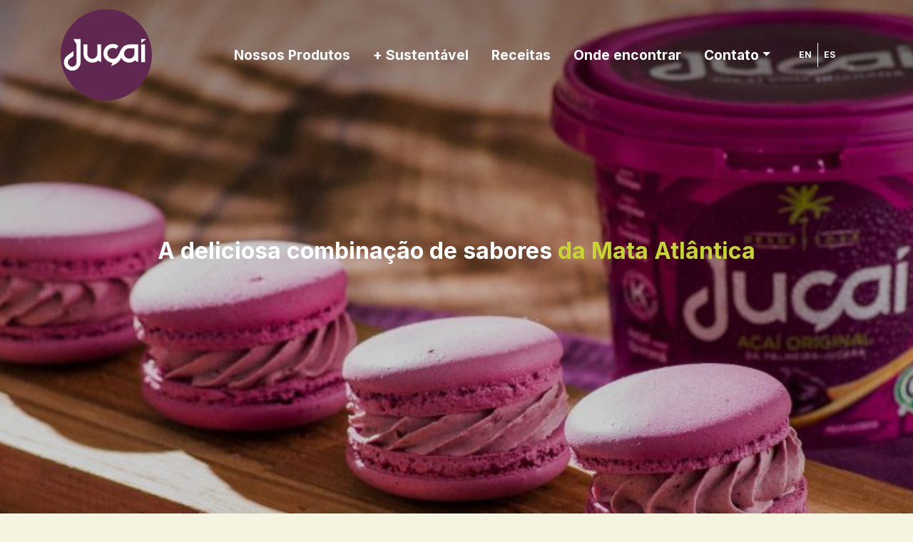

--- FILE ---
content_type: text/html; charset=UTF-8
request_url: https://jucai.com.br/receita/naked-jucai/
body_size: 10039
content:
<!DOCTYPE html>
<html lang="pt-BR">

<head>
<!-- Google Tag Manager -->
<script>(function(w,d,s,l,i){w[l]=w[l]||[];w[l].push({'gtm.start':
new Date().getTime(),event:'gtm.js'});var f=d.getElementsByTagName(s)[0],
j=d.createElement(s),dl=l!='dataLayer'?'&l='+l:'';j.async=true;j.src=
'https://www.googletagmanager.com/gtm.js?id='+i+dl;f.parentNode.insertBefore(j,f);
})(window,document,'script','dataLayer','GTM-P67FPJT');</script>
<!-- End Google Tag Manager -->    
	<meta charset="UTF-8">
	<meta name="viewport" content="width=device-width, initial-scale=1, shrink-to-fit=no">
	<link rel="profile" href="https://gmpg.org/xfn/11">
	<title>Naked Juçaí &#8211; Juçaí</title>
<meta name='robots' content='max-image-preview:large' />
<link rel='dns-prefetch' href='//jucai.global' />
<link rel="alternate" type="application/rss+xml" title="Feed para Juçaí &raquo;" href="https://jucai.global/feed/" />
<link rel="alternate" type="application/rss+xml" title="Feed de comentários para Juçaí &raquo;" href="https://jucai.global/comments/feed/" />
<script>
window._wpemojiSettings = {"baseUrl":"https:\/\/s.w.org\/images\/core\/emoji\/14.0.0\/72x72\/","ext":".png","svgUrl":"https:\/\/s.w.org\/images\/core\/emoji\/14.0.0\/svg\/","svgExt":".svg","source":{"concatemoji":"https:\/\/jucai.global\/wp-includes\/js\/wp-emoji-release.min.js?ver=6.3.7"}};
/*! This file is auto-generated */
!function(i,n){var o,s,e;function c(e){try{var t={supportTests:e,timestamp:(new Date).valueOf()};sessionStorage.setItem(o,JSON.stringify(t))}catch(e){}}function p(e,t,n){e.clearRect(0,0,e.canvas.width,e.canvas.height),e.fillText(t,0,0);var t=new Uint32Array(e.getImageData(0,0,e.canvas.width,e.canvas.height).data),r=(e.clearRect(0,0,e.canvas.width,e.canvas.height),e.fillText(n,0,0),new Uint32Array(e.getImageData(0,0,e.canvas.width,e.canvas.height).data));return t.every(function(e,t){return e===r[t]})}function u(e,t,n){switch(t){case"flag":return n(e,"\ud83c\udff3\ufe0f\u200d\u26a7\ufe0f","\ud83c\udff3\ufe0f\u200b\u26a7\ufe0f")?!1:!n(e,"\ud83c\uddfa\ud83c\uddf3","\ud83c\uddfa\u200b\ud83c\uddf3")&&!n(e,"\ud83c\udff4\udb40\udc67\udb40\udc62\udb40\udc65\udb40\udc6e\udb40\udc67\udb40\udc7f","\ud83c\udff4\u200b\udb40\udc67\u200b\udb40\udc62\u200b\udb40\udc65\u200b\udb40\udc6e\u200b\udb40\udc67\u200b\udb40\udc7f");case"emoji":return!n(e,"\ud83e\udef1\ud83c\udffb\u200d\ud83e\udef2\ud83c\udfff","\ud83e\udef1\ud83c\udffb\u200b\ud83e\udef2\ud83c\udfff")}return!1}function f(e,t,n){var r="undefined"!=typeof WorkerGlobalScope&&self instanceof WorkerGlobalScope?new OffscreenCanvas(300,150):i.createElement("canvas"),a=r.getContext("2d",{willReadFrequently:!0}),o=(a.textBaseline="top",a.font="600 32px Arial",{});return e.forEach(function(e){o[e]=t(a,e,n)}),o}function t(e){var t=i.createElement("script");t.src=e,t.defer=!0,i.head.appendChild(t)}"undefined"!=typeof Promise&&(o="wpEmojiSettingsSupports",s=["flag","emoji"],n.supports={everything:!0,everythingExceptFlag:!0},e=new Promise(function(e){i.addEventListener("DOMContentLoaded",e,{once:!0})}),new Promise(function(t){var n=function(){try{var e=JSON.parse(sessionStorage.getItem(o));if("object"==typeof e&&"number"==typeof e.timestamp&&(new Date).valueOf()<e.timestamp+604800&&"object"==typeof e.supportTests)return e.supportTests}catch(e){}return null}();if(!n){if("undefined"!=typeof Worker&&"undefined"!=typeof OffscreenCanvas&&"undefined"!=typeof URL&&URL.createObjectURL&&"undefined"!=typeof Blob)try{var e="postMessage("+f.toString()+"("+[JSON.stringify(s),u.toString(),p.toString()].join(",")+"));",r=new Blob([e],{type:"text/javascript"}),a=new Worker(URL.createObjectURL(r),{name:"wpTestEmojiSupports"});return void(a.onmessage=function(e){c(n=e.data),a.terminate(),t(n)})}catch(e){}c(n=f(s,u,p))}t(n)}).then(function(e){for(var t in e)n.supports[t]=e[t],n.supports.everything=n.supports.everything&&n.supports[t],"flag"!==t&&(n.supports.everythingExceptFlag=n.supports.everythingExceptFlag&&n.supports[t]);n.supports.everythingExceptFlag=n.supports.everythingExceptFlag&&!n.supports.flag,n.DOMReady=!1,n.readyCallback=function(){n.DOMReady=!0}}).then(function(){return e}).then(function(){var e;n.supports.everything||(n.readyCallback(),(e=n.source||{}).concatemoji?t(e.concatemoji):e.wpemoji&&e.twemoji&&(t(e.twemoji),t(e.wpemoji)))}))}((window,document),window._wpemojiSettings);
</script>
<style>
img.wp-smiley,
img.emoji {
	display: inline !important;
	border: none !important;
	box-shadow: none !important;
	height: 1em !important;
	width: 1em !important;
	margin: 0 0.07em !important;
	vertical-align: -0.1em !important;
	background: none !important;
	padding: 0 !important;
}
</style>
	<link rel='stylesheet' id='wp-block-library-css' href='https://jucai.global/wp-includes/css/dist/block-library/style.min.css?ver=6.3.7' media='all' />
<link rel='stylesheet' id='jucai-blocks-style-css' href='https://jucai.global/wp-content/plugins/jucai-blocks/dist/style.css?ver=6.3.7' media='all' />
<style id='classic-theme-styles-inline-css'>
/*! This file is auto-generated */
.wp-block-button__link{color:#fff;background-color:#32373c;border-radius:9999px;box-shadow:none;text-decoration:none;padding:calc(.667em + 2px) calc(1.333em + 2px);font-size:1.125em}.wp-block-file__button{background:#32373c;color:#fff;text-decoration:none}
</style>
<style id='global-styles-inline-css'>
body{--wp--preset--color--black: #000000;--wp--preset--color--cyan-bluish-gray: #abb8c3;--wp--preset--color--white: #ffffff;--wp--preset--color--pale-pink: #f78da7;--wp--preset--color--vivid-red: #cf2e2e;--wp--preset--color--luminous-vivid-orange: #ff6900;--wp--preset--color--luminous-vivid-amber: #fcb900;--wp--preset--color--light-green-cyan: #7bdcb5;--wp--preset--color--vivid-green-cyan: #00d084;--wp--preset--color--pale-cyan-blue: #8ed1fc;--wp--preset--color--vivid-cyan-blue: #0693e3;--wp--preset--color--vivid-purple: #9b51e0;--wp--preset--color--primary: #6f184d;--wp--preset--color--secondary: #f5f4e0;--wp--preset--color--success: #c2d300;--wp--preset--gradient--vivid-cyan-blue-to-vivid-purple: linear-gradient(135deg,rgba(6,147,227,1) 0%,rgb(155,81,224) 100%);--wp--preset--gradient--light-green-cyan-to-vivid-green-cyan: linear-gradient(135deg,rgb(122,220,180) 0%,rgb(0,208,130) 100%);--wp--preset--gradient--luminous-vivid-amber-to-luminous-vivid-orange: linear-gradient(135deg,rgba(252,185,0,1) 0%,rgba(255,105,0,1) 100%);--wp--preset--gradient--luminous-vivid-orange-to-vivid-red: linear-gradient(135deg,rgba(255,105,0,1) 0%,rgb(207,46,46) 100%);--wp--preset--gradient--very-light-gray-to-cyan-bluish-gray: linear-gradient(135deg,rgb(238,238,238) 0%,rgb(169,184,195) 100%);--wp--preset--gradient--cool-to-warm-spectrum: linear-gradient(135deg,rgb(74,234,220) 0%,rgb(151,120,209) 20%,rgb(207,42,186) 40%,rgb(238,44,130) 60%,rgb(251,105,98) 80%,rgb(254,248,76) 100%);--wp--preset--gradient--blush-light-purple: linear-gradient(135deg,rgb(255,206,236) 0%,rgb(152,150,240) 100%);--wp--preset--gradient--blush-bordeaux: linear-gradient(135deg,rgb(254,205,165) 0%,rgb(254,45,45) 50%,rgb(107,0,62) 100%);--wp--preset--gradient--luminous-dusk: linear-gradient(135deg,rgb(255,203,112) 0%,rgb(199,81,192) 50%,rgb(65,88,208) 100%);--wp--preset--gradient--pale-ocean: linear-gradient(135deg,rgb(255,245,203) 0%,rgb(182,227,212) 50%,rgb(51,167,181) 100%);--wp--preset--gradient--electric-grass: linear-gradient(135deg,rgb(202,248,128) 0%,rgb(113,206,126) 100%);--wp--preset--gradient--midnight: linear-gradient(135deg,rgb(2,3,129) 0%,rgb(40,116,252) 100%);--wp--preset--font-size--small: 13px;--wp--preset--font-size--medium: 20px;--wp--preset--font-size--large: 36px;--wp--preset--font-size--x-large: 42px;--wp--preset--spacing--20: 0.44rem;--wp--preset--spacing--30: 0.67rem;--wp--preset--spacing--40: 1rem;--wp--preset--spacing--50: 1.5rem;--wp--preset--spacing--60: 2.25rem;--wp--preset--spacing--70: 3.38rem;--wp--preset--spacing--80: 5.06rem;--wp--preset--shadow--natural: 6px 6px 9px rgba(0, 0, 0, 0.2);--wp--preset--shadow--deep: 12px 12px 50px rgba(0, 0, 0, 0.4);--wp--preset--shadow--sharp: 6px 6px 0px rgba(0, 0, 0, 0.2);--wp--preset--shadow--outlined: 6px 6px 0px -3px rgba(255, 255, 255, 1), 6px 6px rgba(0, 0, 0, 1);--wp--preset--shadow--crisp: 6px 6px 0px rgba(0, 0, 0, 1);}:where(.is-layout-flex){gap: 0.5em;}:where(.is-layout-grid){gap: 0.5em;}body .is-layout-flow > .alignleft{float: left;margin-inline-start: 0;margin-inline-end: 2em;}body .is-layout-flow > .alignright{float: right;margin-inline-start: 2em;margin-inline-end: 0;}body .is-layout-flow > .aligncenter{margin-left: auto !important;margin-right: auto !important;}body .is-layout-constrained > .alignleft{float: left;margin-inline-start: 0;margin-inline-end: 2em;}body .is-layout-constrained > .alignright{float: right;margin-inline-start: 2em;margin-inline-end: 0;}body .is-layout-constrained > .aligncenter{margin-left: auto !important;margin-right: auto !important;}body .is-layout-constrained > :where(:not(.alignleft):not(.alignright):not(.alignfull)){max-width: var(--wp--style--global--content-size);margin-left: auto !important;margin-right: auto !important;}body .is-layout-constrained > .alignwide{max-width: var(--wp--style--global--wide-size);}body .is-layout-flex{display: flex;}body .is-layout-flex{flex-wrap: wrap;align-items: center;}body .is-layout-flex > *{margin: 0;}body .is-layout-grid{display: grid;}body .is-layout-grid > *{margin: 0;}:where(.wp-block-columns.is-layout-flex){gap: 2em;}:where(.wp-block-columns.is-layout-grid){gap: 2em;}:where(.wp-block-post-template.is-layout-flex){gap: 1.25em;}:where(.wp-block-post-template.is-layout-grid){gap: 1.25em;}.has-black-color{color: var(--wp--preset--color--black) !important;}.has-cyan-bluish-gray-color{color: var(--wp--preset--color--cyan-bluish-gray) !important;}.has-white-color{color: var(--wp--preset--color--white) !important;}.has-pale-pink-color{color: var(--wp--preset--color--pale-pink) !important;}.has-vivid-red-color{color: var(--wp--preset--color--vivid-red) !important;}.has-luminous-vivid-orange-color{color: var(--wp--preset--color--luminous-vivid-orange) !important;}.has-luminous-vivid-amber-color{color: var(--wp--preset--color--luminous-vivid-amber) !important;}.has-light-green-cyan-color{color: var(--wp--preset--color--light-green-cyan) !important;}.has-vivid-green-cyan-color{color: var(--wp--preset--color--vivid-green-cyan) !important;}.has-pale-cyan-blue-color{color: var(--wp--preset--color--pale-cyan-blue) !important;}.has-vivid-cyan-blue-color{color: var(--wp--preset--color--vivid-cyan-blue) !important;}.has-vivid-purple-color{color: var(--wp--preset--color--vivid-purple) !important;}.has-black-background-color{background-color: var(--wp--preset--color--black) !important;}.has-cyan-bluish-gray-background-color{background-color: var(--wp--preset--color--cyan-bluish-gray) !important;}.has-white-background-color{background-color: var(--wp--preset--color--white) !important;}.has-pale-pink-background-color{background-color: var(--wp--preset--color--pale-pink) !important;}.has-vivid-red-background-color{background-color: var(--wp--preset--color--vivid-red) !important;}.has-luminous-vivid-orange-background-color{background-color: var(--wp--preset--color--luminous-vivid-orange) !important;}.has-luminous-vivid-amber-background-color{background-color: var(--wp--preset--color--luminous-vivid-amber) !important;}.has-light-green-cyan-background-color{background-color: var(--wp--preset--color--light-green-cyan) !important;}.has-vivid-green-cyan-background-color{background-color: var(--wp--preset--color--vivid-green-cyan) !important;}.has-pale-cyan-blue-background-color{background-color: var(--wp--preset--color--pale-cyan-blue) !important;}.has-vivid-cyan-blue-background-color{background-color: var(--wp--preset--color--vivid-cyan-blue) !important;}.has-vivid-purple-background-color{background-color: var(--wp--preset--color--vivid-purple) !important;}.has-black-border-color{border-color: var(--wp--preset--color--black) !important;}.has-cyan-bluish-gray-border-color{border-color: var(--wp--preset--color--cyan-bluish-gray) !important;}.has-white-border-color{border-color: var(--wp--preset--color--white) !important;}.has-pale-pink-border-color{border-color: var(--wp--preset--color--pale-pink) !important;}.has-vivid-red-border-color{border-color: var(--wp--preset--color--vivid-red) !important;}.has-luminous-vivid-orange-border-color{border-color: var(--wp--preset--color--luminous-vivid-orange) !important;}.has-luminous-vivid-amber-border-color{border-color: var(--wp--preset--color--luminous-vivid-amber) !important;}.has-light-green-cyan-border-color{border-color: var(--wp--preset--color--light-green-cyan) !important;}.has-vivid-green-cyan-border-color{border-color: var(--wp--preset--color--vivid-green-cyan) !important;}.has-pale-cyan-blue-border-color{border-color: var(--wp--preset--color--pale-cyan-blue) !important;}.has-vivid-cyan-blue-border-color{border-color: var(--wp--preset--color--vivid-cyan-blue) !important;}.has-vivid-purple-border-color{border-color: var(--wp--preset--color--vivid-purple) !important;}.has-vivid-cyan-blue-to-vivid-purple-gradient-background{background: var(--wp--preset--gradient--vivid-cyan-blue-to-vivid-purple) !important;}.has-light-green-cyan-to-vivid-green-cyan-gradient-background{background: var(--wp--preset--gradient--light-green-cyan-to-vivid-green-cyan) !important;}.has-luminous-vivid-amber-to-luminous-vivid-orange-gradient-background{background: var(--wp--preset--gradient--luminous-vivid-amber-to-luminous-vivid-orange) !important;}.has-luminous-vivid-orange-to-vivid-red-gradient-background{background: var(--wp--preset--gradient--luminous-vivid-orange-to-vivid-red) !important;}.has-very-light-gray-to-cyan-bluish-gray-gradient-background{background: var(--wp--preset--gradient--very-light-gray-to-cyan-bluish-gray) !important;}.has-cool-to-warm-spectrum-gradient-background{background: var(--wp--preset--gradient--cool-to-warm-spectrum) !important;}.has-blush-light-purple-gradient-background{background: var(--wp--preset--gradient--blush-light-purple) !important;}.has-blush-bordeaux-gradient-background{background: var(--wp--preset--gradient--blush-bordeaux) !important;}.has-luminous-dusk-gradient-background{background: var(--wp--preset--gradient--luminous-dusk) !important;}.has-pale-ocean-gradient-background{background: var(--wp--preset--gradient--pale-ocean) !important;}.has-electric-grass-gradient-background{background: var(--wp--preset--gradient--electric-grass) !important;}.has-midnight-gradient-background{background: var(--wp--preset--gradient--midnight) !important;}.has-small-font-size{font-size: var(--wp--preset--font-size--small) !important;}.has-medium-font-size{font-size: var(--wp--preset--font-size--medium) !important;}.has-large-font-size{font-size: var(--wp--preset--font-size--large) !important;}.has-x-large-font-size{font-size: var(--wp--preset--font-size--x-large) !important;}
.wp-block-navigation a:where(:not(.wp-element-button)){color: inherit;}
:where(.wp-block-post-template.is-layout-flex){gap: 1.25em;}:where(.wp-block-post-template.is-layout-grid){gap: 1.25em;}
:where(.wp-block-columns.is-layout-flex){gap: 2em;}:where(.wp-block-columns.is-layout-grid){gap: 2em;}
.wp-block-pullquote{font-size: 1.5em;line-height: 1.6;}
</style>
<link rel='stylesheet' id='understrap-styles-css' href='https://jucai.global/wp-content/themes/jucai-novo/dist/main.css?ver=1.0.1701644357' media='all' />
<link rel="https://api.w.org/" href="https://jucai.global/wp-json/" /><link rel="alternate" type="application/json" href="https://jucai.global/wp-json/wp/v2/recipe/2395" /><link rel="EditURI" type="application/rsd+xml" title="RSD" href="https://jucai.global/xmlrpc.php?rsd" />
<link rel="canonical" href="https://jucai.global/receita/naked-jucai/" />
<link rel='shortlink' href='https://jucai.global/?p=2395' />
<link rel="alternate" type="application/json+oembed" href="https://jucai.global/wp-json/oembed/1.0/embed?url=https%3A%2F%2Fjucai.global%2Freceita%2Fnaked-jucai%2F" />
<link rel="alternate" type="text/xml+oembed" href="https://jucai.global/wp-json/oembed/1.0/embed?url=https%3A%2F%2Fjucai.global%2Freceita%2Fnaked-jucai%2F&#038;format=xml" />
<!-- Global site tag (gtag.js) - Google Analytics -->
<script async src="https://www.googletagmanager.com/gtag/js?id=UA-171190851-1"></script>
<script>
  window.dataLayer = window.dataLayer || [];
  function gtag(){dataLayer.push(arguments);}
  gtag('js', new Date());

  gtag('config', 'UA-171190851-1');
</script><meta name="mobile-web-app-capable" content="yes">
<meta name="apple-mobile-web-app-capable" content="yes">
<meta name="apple-mobile-web-app-title" content="Juçaí - O Açaí Original da Mata Atlântica">
<link rel="preconnect" href="https://fonts.gstatic.com">
<link href="https://fonts.googleapis.com/css2?family=Inter:wght@400;700&display=swap" rel="stylesheet" rel="preload" as="style">
<link rel="icon" href="https://jucai.global/wp-content/uploads/2021/06/logo-jucai-150x150.png" sizes="32x32" />
<link rel="icon" href="https://jucai.global/wp-content/uploads/2021/06/logo-jucai.png" sizes="192x192" />
<link rel="apple-touch-icon" href="https://jucai.global/wp-content/uploads/2021/06/logo-jucai.png" />
<meta name="msapplication-TileImage" content="https://jucai.global/wp-content/uploads/2021/06/logo-jucai.png" />
		<style id="wp-custom-css">
			.newsletter {
	background-color: #6f184d;
	text-align: center;
	padding: 60px 0;
}
.newsletter h3 {
	font-weight: bold;
	color: #fff;
	margin-bottom: 30px;
}
.newsletter h3 strong {
	color: #c6d62d;
}
.form-news input[type="email"],
.form-news input[type="text"]{
	border: 0;
	padding: 5px 10px;
	display: block;
    margin: 0 auto;
    margin-bottom: 20px;	
}
.form-news input[type="submit"] {
	border: 0;
	padding: 5px 10px;
	background-color: #c6d62d;
	color: #fff;
	font-weight: bold;
	text-transform: uppercase;
}
.page-id-1951 .entry-title,
.page-id-2086  .entry-title {
	    color: #6f184d;
	    font-size: 2.625em;
			font-weight: bold;
}
.page-id-2086  .entry-title {
	margin-bottom: 40px;
}
.accordion .item {
	margin-bottom: 30px;
	border-bottom: 1px solid #f1e6b2;
}
.accordion .item h4 {
 font-size: 1.625em;
  font-weight: bold;
	cursor: pointer;
	padding-left: 50px;
	margin-bottom: 20px;
	position: relative;
}
.accordion .item h4::before {
    content: "";
    background: url(https://www.jucai.com.br/wp-content/themes/jucai-novo/img/setas-faq.png) left top no-repeat;
    height: 30px;
    width: 30px;
    display: block;
    position: absolute;
    left: 0;
    top: 0;
}
.accordion .item h4:hover {
	opacity: .7;
}
.accordion .item p {
	display: none;
	padding-left: 50px;
	padding-bottom: 30px;
}
.accordion .item h4.active+p {
  display: block;
  height: auto;
  opacity: 1;
}
.accordion .item h4.active::before {
	background-position: left bottom;
}
.btn-green, .wp-block-button__link.has-green-background-color {
    color: #212529;
    background-color: #a4d65e;
    border-color: #a4d65e;
}
.btn-green {
	margin-top: 20px;
}
.box-social {
	background: #bdcc2a url('https://www.jucai.com.br/wp-content/themes/jucai-novo/img/bg-social.jpg') bottom no-repeat;
	padding: 50px 0;
}
.box-social .wrap {    display: flex;
    align-items: center;
    justify-content: center;
}
.box-social h1 {
	font-size: 36px;
	color: #fff;
	font-weight: bold;
	padding-right: 15px;
}
.box-social h1 span {
	font-size: 36px;
	color: #5f2852;
}
.box-social ul {
	list-style: none;
	display: flex;
	padding-left: 15px;
}
.box-social ul li {
	margin: 0 10px;
}
@media screen and (max-width: 600px) {
.box-social .wrap {    display: block;
	text-align: center;
}
.box-social ul {
    padding-left: 0;
	padding-top: 30px;
    display: flex;
    align-items: center;
    justify-content: center;
}
	.box-social h1 {
		padding-right: 0;
	}
}		</style>
		<!-- Meta Pixel Code -->
<script>
!function(f,b,e,v,n,t,s)
{if(f.fbq)return;n=f.fbq=function(){n.callMethod?
n.callMethod.apply(n,arguments):n.queue.push(arguments)};
if(!f._fbq)f._fbq=n;n.push=n;n.loaded=!0;n.version='2.0';
n.queue=[];t=b.createElement(e);t.async=!0;
t.src=v;s=b.getElementsByTagName(e)[0];
s.parentNode.insertBefore(t,s)}(window, document,'script',
'https://connect.facebook.net/en_US/fbevents.js');
fbq('init', '640911164378300');
fbq('track', 'PageView');
</script>
<noscript><img height="1" width="1" style="display:none"
src="https://www.facebook.com/tr?id=640911164378300&ev=PageView&noscript=1"
/></noscript>
<!-- End Meta Pixel Code -->
</head>

<body data-rsssl=1 class="recipe-template-default single single-recipe postid-2395 wp-custom-logo wp-embed-responsive has-hero" itemscope itemtype="http://schema.org/WebSite">
<!-- Google Tag Manager (noscript) -->
<noscript><iframe src="https://www.googletagmanager.com/ns.html?id=GTM-P67FPJT"
height="0" width="0" style="display:none;visibility:hidden"></iframe></noscript>
<!-- End Google Tag Manager (noscript) -->    
		<div id="wrapper-navbar">

		<a class="skip-link sr-only sr-only-focusable" href="#content">Skip to content</a>

		<nav id="main-nav" class="navbar navbar-expand-md bg-transparent navbar-light" aria-labelledby="main-nav-label">

			<h2 id="main-nav-label" class="sr-only">
				Main Navigation			</h2>

							<div class="container">
				
				<!-- Your site title as branding in the menu -->
				<a href="https://jucai.global/" class="navbar-brand custom-logo-link" rel="home"><img src="https://jucai.global/wp-content/uploads/2021/05/logo-jucai.svg" class="img-fluid" alt="Juçaí" decoding="async" /></a>				<!-- end custom logo -->

				<button class="navbar-toggler" type="button" data-bs-toggle="collapse" data-bs-target="#navbarNavDropdown" aria-controls="navbarNavDropdown" aria-expanded="false" aria-label="Toggle navigation">
					<span class="navbar-toggler-icon"></span>
				</button>

				<!-- The WordPress Menu goes here -->
				<div id="navbarNavDropdown" class="collapse navbar-collapse"><ul id="main-menu" class="navbar-nav ml-auto"><li itemscope="itemscope" itemtype="https://www.schema.org/SiteNavigationElement" id="menu-item-1595" class="menu-item menu-item-type-post_type menu-item-object-page menu-item-1595 nav-item"><a title="Nossos Produtos" href="https://jucai.global/nossos-produtos/" class="nav-link">Nossos Produtos</a></li>
<li itemscope="itemscope" itemtype="https://www.schema.org/SiteNavigationElement" id="menu-item-1601" class="menu-item menu-item-type-post_type menu-item-object-page menu-item-1601 nav-item"><a title="+ Sustentável" href="https://jucai.global/sustentavel/" class="nav-link">+ Sustentável</a></li>
<li itemscope="itemscope" itemtype="https://www.schema.org/SiteNavigationElement" id="menu-item-1871" class="menu-item menu-item-type-custom menu-item-object-custom menu-item-1871 nav-item"><a title="Receitas" href="https://jucai.com.br/receitas" class="nav-link">Receitas</a></li>
<li itemscope="itemscope" itemtype="https://www.schema.org/SiteNavigationElement" id="menu-item-1596" class="menu-item menu-item-type-post_type menu-item-object-page menu-item-1596 nav-item"><a title="Onde encontrar" href="https://jucai.global/onde-encontrar/" class="nav-link">Onde encontrar</a></li>
<li itemscope="itemscope" itemtype="https://www.schema.org/SiteNavigationElement" id="menu-item-1600" class="menu-item menu-item-type-custom menu-item-object-custom menu-item-has-children dropdown menu-item-1600 nav-item"><a title="Contato" href="#" data-toggle="dropdown" aria-haspopup="true" aria-expanded="false" class="dropdown-toggle nav-link" id="menu-item-dropdown-1600">Contato</a>
<ul class="dropdown-menu bg-accent" aria-labelledby="menu-item-dropdown-1600" role="menu">
	<li itemscope="itemscope" itemtype="https://www.schema.org/SiteNavigationElement" id="menu-item-1594" class="menu-item menu-item-type-post_type menu-item-object-page menu-item-1594 nav-item"><a title="Entre em contato" href="https://jucai.global/contato/" class="dropdown-item">Entre em contato</a></li>
	<li itemscope="itemscope" itemtype="https://www.schema.org/SiteNavigationElement" id="menu-item-2035" class="menu-item menu-item-type-post_type menu-item-object-page menu-item-2035 nav-item"><a title="Perguntas Frequentes" href="https://jucai.global/faq/" class="dropdown-item">Perguntas Frequentes</a></li>
</ul>
</li>
<li itemscope="itemscope" itemtype="https://www.schema.org/SiteNavigationElement" id="menu-item-1602" class="language-btn menu-item menu-item-type-custom menu-item-object-custom menu-item-1602 nav-item"><a title="EN" href="https://jucai.com.br/en" class="nav-link">EN</a></li>
<li itemscope="itemscope" itemtype="https://www.schema.org/SiteNavigationElement" id="menu-item-2190" class="language-btn menu-item menu-item-type-custom menu-item-object-custom menu-item-2190 nav-item"><a title="ES" href="https://jucai.com.br/es" class="nav-link">ES</a></li>
</ul></div>								</div><!-- .container -->
			
		</nav><!-- .site-navigation -->

	</div>
	<div id="light-up-after-me"></div>
	<div class="site" id="page"><section style="background:url(https://jucai.global/wp-content/uploads/2023/12/banner_home_001-1024x427-1.jpg) no-repeat top center/cover, #6f184d" class="wp-block-jucai-blocks-banner mb-4">
    <div class="container">
        <div class="row">
            <div class="col text-center">
                <h2><p>A deliciosa combinação de sabores <strong>da Mata Atlântica</strong></p></h2>
            </div>
        </div>
    </div>
</section><div class="wrapper" id="single-wrapper">
	<div class="container" id="content" tabindex="-1">

		<div class="row">

			<main class="site-main" id="main">
				<header class="page-header text-center mb-5">
					<h1 class="page-title text-primary font-weight-bolder">Receitas</h1>
				</header>
				
<article class="post-2395 recipe type-recipe status-publish has-post-thumbnail hentry" id="post-2395">

	<div class="row">
		<div class="col-md-5"><img width="420" height="260" src="https://jucai.global/wp-content/uploads/2022/12/008.jpg" class="w-100 img-fluid mb-4 wp-post-image" alt="" decoding="async" fetchpriority="high" srcset="https://jucai.global/wp-content/uploads/2022/12/008.jpg 420w, https://jucai.global/wp-content/uploads/2022/12/008-300x186.jpg 300w" sizes="(max-width: 420px) 100vw, 420px" /></div>
		<div class="col-md offset-md-1">
			<header class="entry-header mb-3">
				<h2 class="entry-title font-weight-bold text-primary">Naked Juçaí</h2>			</header>
			<div class="entry-content mb-4">
				
<p><strong>Ingredientes</strong></p>



<p><strong>Massa:&nbsp;</strong></p>



<ul><li>3 xícaras de chá de farinha de trigo&nbsp;</li><li>½ colher de chá de sal&nbsp;</li><li>½ colher de café de bicarbonato de sódio</li><li>1 colher de sopa de fermento químico</li><li>2 colheres de chá de canela em pó</li><li>2 xícaras de chá de açúcar refinado&nbsp;</li><li>1 xícara e ½ de chá de óleo de soja</li><li>4 ovos&nbsp;</li><li>1 colher de chá de essência de baunilha&nbsp;</li><li>1 xícara de chá de nozes picadas</li><li>3 cenouras médias raladas</li></ul>



<p><strong>Recheio:</strong></p>



<ul><li>500G de cream cheese</li><li>1 pote de Juçaí&nbsp;</li><li>1 embalagem pequena de chantilly</li><li>1 xícara de chá de açúcar de confeiteiro&nbsp;</li><li>1 sachê de gelatina sem sabor</li><li>2 xícaras de chá de frutas vermelhas para decorar</li></ul>



<p><strong>Modo de preparo</strong></p>



<p><strong>Massa:&nbsp;</strong></p>



<ol><li>Em um bowl grande, misture a farinha, sal, bicarbonato de sódio e a canela;</li><li>Na batedeira coloque o açúcar e o óleo e bata até obter uma mistura homogênea. Adicione os ovos um de cada vez, batendo bem depois de cada adição, e adicione baunilha;&nbsp;</li><li>Aos poucos, misture os ingredientes secos até obter uma massa homogênea e adicione as cenouras e as nozes;</li><li>Coloque a massa em forma untada e enfarinhada, e asse em forno aquecido à 180° por cerca de 45 minutos, ou até que o palito saia limpo;&nbsp;</li><li>Retire do forno e deixe esfriar.</li></ol>



<p><strong>Recheio:&nbsp;</strong></p>



<ol><li>Leve o Juçaí ao fogo até reduzir pela metade e reserve até esfriar;</li><li>Após esfriar, no bowl da batedeira acrescente o cream cheese, açúcar e Juçaí reduzido;</li><li>Hidrate a gelatina sem sabor e acrescentar ao creme batido.</li></ol>



<p><strong>Montagem&nbsp;</strong></p>



<ol><li>Corte o bolo em 3 partes iguais e intercale o recheio entre as camadas;</li><li>Finalize com as frutas vermelhas por cima.&nbsp;</li></ol>
			</div>
			<footer class="entry-footer">
				<a href="https://jucai.global/receitas/" class="btn btn-outline-success py-3 px-4 ">Voltar para a página de Receitas</a>
			</footer>
		</div>
	</div>

</article><!-- #post-## -->
			</main><!-- #main -->

		</div><!-- .row -->

	</div><!-- #content -->

</div><!-- #single-wrapper -->




	<!-- ******************* The Footer Full-width Widget Area ******************* -->

	<div class="bg-white pt-5" id="wrapper-footer-full">

		<div class="container" id="footer-full-content" tabindex="-1">

			<div class="row d-flex justify-content-center">

				<div id="media_image-5" class="footer-widget widget_media_image col-4 col-md-2 d-flex justify-content-center align-items-center mb-3"><img width="78" height="105" src="https://jucai.global/wp-content/uploads/2021/05/ibd.gif" class="image wp-image-745  attachment-full size-full" alt="" decoding="async" style="max-width: 100%; height: auto;" loading="lazy" /></div><!-- .footer-widget --><div id="media_image-6" class="footer-widget widget_media_image col-4 col-md-2 d-flex justify-content-center align-items-center mb-3"><img width="119" height="56" src="https://jucai.global/wp-content/uploads/2021/05/produto_organico.gif" class="image wp-image-744  attachment-full size-full" alt="" decoding="async" style="max-width: 100%; height: auto;" loading="lazy" /></div><!-- .footer-widget -->
			</div>

		</div>

	</div><!-- #wrapper-footer-full -->

	
<div class="wrapper bg-white py-5" id="wrapper-footer">
	<div class="container">
		<div class="row">
			<div class="col-md-12">
				<footer class="site-footer" id="colophon">
					<div class="site-info text-center text-uppercase">
						<p>© JUÇAÍ 2026 - TODOS OS DIREITOS RESERVADOS | <a href="">Política de Privacidade</a></p>
					</div>
											<div class="text-center mt-3">
															<a class="grow-on-hover space-right-but-not-last" href="https://www.instagram.com/jucaiorganico">
									<div class="circle-btn fill-light">
										<svg>
											<use xlink:href="#instagram"></use>
										</svg>
									</div>
								</a>
															<a class="grow-on-hover space-right-but-not-last" href="https://www.facebook.com/jucaiorganico">
									<div class="circle-btn fill-light">
										<svg>
											<use xlink:href="#facebook"></use>
										</svg>
									</div>
								</a>
															<a class="grow-on-hover space-right-but-not-last" href="https://www.youtube.com/channel/UC2bJ5sOxUuM7ZDJMx5KcVGQ">
									<div class="circle-btn fill-light">
										<svg>
											<use xlink:href="#youtube"></use>
										</svg>
									</div>
								</a>
													</div>
									</footer>
			</div>
		</div>
	</div>
</div>
</div>

<script src='https://jucai.global/wp-content/themes/jucai-novo/dist/bundle.js?ver=1.0.1701644357' id='understrap-scripts-js'></script>
<svg width="0" height="0" class="d-none">
	<symbol aria-hidden="true" mlns="http://www.w3.org/2000/svg" viewBox="0 0 512 512" id="twitter">
		<path d="M459.37 151.716c.325 4.548.325 9.097.325 13.645 0 138.72-105.583 298.558-298.558 298.558-59.452 0-114.68-17.219-161.137-47.106 8.447.974 16.568 1.299 25.34 1.299 49.055 0 94.213-16.568 130.274-44.832-46.132-.975-84.792-31.188-98.112-72.772 6.498.974 12.995 1.624 19.818 1.624 9.421 0 18.843-1.3 27.614-3.573-48.081-9.747-84.143-51.98-84.143-102.985v-1.299c13.969 7.797 30.214 12.67 47.431 13.319-28.264-18.843-46.781-51.005-46.781-87.391 0-19.492 5.197-37.36 14.294-52.954 51.655 63.675 129.3 105.258 216.365 109.807-1.624-7.797-2.599-15.918-2.599-24.04 0-57.828 46.782-104.934 104.934-104.934 30.213 0 57.502 12.67 76.67 33.137 23.715-4.548 46.456-13.32 66.599-25.34-7.798 24.366-24.366 44.833-46.132 57.827 21.117-2.273 41.584-8.122 60.426-16.243-14.292 20.791-32.161 39.308-52.628 54.253z">
		</path>
	</symbol>
	<symbol aria-hidden="true" mlns="http://www.w3.org/2000/svg" viewBox="0 0 576 512" id="youtube">
		<path d="M549.655 124.083c-6.281-23.65-24.787-42.276-48.284-48.597C458.781 64 288 64 288 64S117.22 64 74.629 75.486c-23.497 6.322-42.003 24.947-48.284 48.597-11.412 42.867-11.412 132.305-11.412 132.305s0 89.438 11.412 132.305c6.281 23.65 24.787 41.5 48.284 47.821C117.22 448 288 448 288 448s170.78 0 213.371-11.486c23.497-6.321 42.003-24.171 48.284-47.821 11.412-42.867 11.412-132.305 11.412-132.305s0-89.438-11.412-132.305zm-317.51 213.508V175.185l142.739 81.205-142.739 81.201z">
		</path>
	</symbol>
	<symbol aria-hidden="true" xmlns="http://www.w3.org/2000/svg" viewBox="0 0 448 512" id="instagram">
		<path d="M224.1 141c-63.6 0-114.9 51.3-114.9 114.9s51.3 114.9 114.9 114.9S339 319.5 339 255.9 287.7 141 224.1 141zm0 189.6c-41.1 0-74.7-33.5-74.7-74.7s33.5-74.7 74.7-74.7 74.7 33.5 74.7 74.7-33.6 74.7-74.7 74.7zm146.4-194.3c0 14.9-12 26.8-26.8 26.8-14.9 0-26.8-12-26.8-26.8s12-26.8 26.8-26.8 26.8 12 26.8 26.8zm76.1 27.2c-1.7-35.9-9.9-67.7-36.2-93.9-26.2-26.2-58-34.4-93.9-36.2-37-2.1-147.9-2.1-184.9 0-35.8 1.7-67.6 9.9-93.9 36.1s-34.4 58-36.2 93.9c-2.1 37-2.1 147.9 0 184.9 1.7 35.9 9.9 67.7 36.2 93.9s58 34.4 93.9 36.2c37 2.1 147.9 2.1 184.9 0 35.9-1.7 67.7-9.9 93.9-36.2 26.2-26.2 34.4-58 36.2-93.9 2.1-37 2.1-147.8 0-184.8zM398.8 388c-7.8 19.6-22.9 34.7-42.6 42.6-29.5 11.7-99.5 9-132.1 9s-102.7 2.6-132.1-9c-19.6-7.8-34.7-22.9-42.6-42.6-11.7-29.5-9-99.5-9-132.1s-2.6-102.7 9-132.1c7.8-19.6 22.9-34.7 42.6-42.6 29.5-11.7 99.5-9 132.1-9s102.7-2.6 132.1 9c19.6 7.8 34.7 22.9 42.6 42.6 11.7 29.5 9 99.5 9 132.1s2.7 102.7-9 132.1z">
		</path>
	</symbol>
	<symbol aria-hidden="true" xmlns="http://www.w3.org/2000/svg" viewBox="0 0 320 512" id="facebook">
		<path d="M279.14 288l14.22-92.66h-88.91v-60.13c0-25.35 12.42-50.06 52.24-50.06h40.42V6.26S260.43 0 225.36 0c-73.22 0-121.08 44.38-121.08 124.72v70.62H22.89V288h81.39v224h100.17V288z">
		</path>
	</symbol>
	<symbol aria-hidden="true" xmlns="http://www.w3.org/2000/svg" viewBox="0 0 1024 1024" id="map">
		<path d="M682.4 675.8c108.4-170.1 94.9-150 97.9-153.3A324 324 0 00842 332v-3.7a330 330 0 10-595 196.9l-.7-.9 96.4 150c-103 16-278 63-278 166.9C64.9 879 89.6 933 207.2 975a923 923 0 00305.5 47.1h-.6c215.2 0 448.3-60 448.3-180 0-103.2-175-150-277.8-166.3zM294.1 490.4a270 270 0 11437.3-2.2l.6-.8c-3 3.9 12-19.5-220 344.5l-216.7-340zM512 962c-235.3 0-388.6-69.3-388.6-120 0-34 79-90 253.6-111.3L486.8 903a30 30 0 0050.3.1h.1L647 730.7c174.7 21.3 255.1 78 255.1 111.3 0 50.7-153.6 120-390.1 120z"></path>
		<path d="M662 332a150 150 0 10-150 150 150 150 0 00150-150zm-240 0a90 90 0 1190 90 90 90 0 01-90-90z"></path>
	</symbol>
	<symbol aria-hidden="true" xmlns="http://www.w3.org/2000/svg" viewBox="0 0 24 24" id="arrow-back-outline" class="fill-success">
		<path d="M19 11H7.14l3.63-4.36a1 1 0 10-1.54-1.28l-5 6a1.19 1.19 0 00-.09.15c0 .05 0 .08-.07.13A1 1 0 004 12a1 1 0 00.07.36c0 .05 0 .08.07.13a1.19 1.19 0 00.09.15l5 6A1 1 0 0010 19a1 1 0 00.64-.23 1 1 0 00.13-1.41L7.14 13H19a1 1 0 000-2z"></path>
	</symbol>
	<symbol aria-hidden="true" xmlns="http://www.w3.org/2000/svg" viewBox="0 0 24 24" id="magnifier" class="fill-primary">
		<path d="M20.71 19.29l-3.4-3.39A7.92 7.92 0 0019 11a8 8 0 10-8 8 7.92 7.92 0 004.9-1.69l3.39 3.4a1 1 0 001.42 0 1 1 0 000-1.42zM5 11a6 6 0 116 6 6 6 0 01-6-6z"></path>
	</symbol>
	<symbol aria-hidden="true" xmlns="http://www.w3.org/2000/svg" viewBox="0 0 24 24" id="chevron-right-outline" class="fill-white">
		<path d="M10.5 17a1 1 0 01-.71-.29 1 1 0 010-1.42L13.1 12 9.92 8.69a1 1 0 010-1.41 1 1 0 011.42 0l3.86 4a1 1 0 010 1.4l-4 4a1 1 0 01-.7.32z"></path>
	</symbol>
	<symbol aria-hidden="true" xmlns="http://www.w3.org/2000/svg" viewBox="0 0 24 24" id="chevron-left-outline" class="fill-white">
		<path d="M13.36 17a1 1 0 01-.72-.31l-3.86-4a1 1 0 010-1.4l4-4a1 1 0 111.42 1.42L10.9 12l3.18 3.3a1 1 0 010 1.41 1 1 0 01-.72.29z"></path>
	</symbol>
	<symbol aria-hidden="true" xmlns="http://www.w3.org/2000/svg" viewBox="0 0 24 24" id="car-outline">
		<path d="M21.6 11.22L17 7.52V5a1.91 1.91 0 00-1.81-2H3.79A1.91 1.91 0 002 5v10a2 2 0 001.2 1.88 3 3 0 105.6.12h6.36a3 3 0 105.64 0h.2a1 1 0 001-1v-4a1 1 0 00-.4-.78zM20 12.48V15h-3v-4.92zM7 18a1 1 0 11-1-1 1 1 0 011 1zm5-3H4V5h11v10zm7 3a1 1 0 11-1-1 1 1 0 011 1z"></path>
	</symbol>
</svg>
</body>

</html>


--- FILE ---
content_type: text/css
request_url: https://jucai.global/wp-content/plugins/jucai-blocks/dist/style.css?ver=6.3.7
body_size: 265
content:
.jucai-section{background-position:50%;background-repeat:no-repeat;background-size:cover;padding:70px 0}.background-fixed{background-attachment:fixed}.wp-block-jucai-blocks-banner{height:100vh;max-height:800px;display:flex;align-items:center;position:relative}.wp-block-jucai-blocks-banner h2{font-weight:700;color:#fff!important}.wp-block-jucai-blocks-banner h2 strong{color:#c6d62d}.wp-block-jucai-blocks-banner picture img{pointer-events:none;position:absolute;width:100%;height:100%;-o-object-fit:cover;object-fit:cover;top:0;left:0;z-index:-1}body.admin-bar .wp-block-jucai-blocks-banner{height:calc(100vh - 32px)}.timeline .image{display:flex;align-items:center}.timeline.flex-row-reverse .image{justify-content:flex-end}.timeline .time{overflow:hidden;position:relative}.timeline .time:after,.timeline .time:before{content:"";left:0;right:0;margin:auto;position:absolute;top:0;bottom:0}.timeline .time:before{height:1rem;width:1rem;background-color:#c2d300;box-shadow:0 0 0 1rem #eceebc;border-radius:50%}.timeline .time:after{height:100%;width:1px;border:1px dashed #c2d300}@media(max-width:991px){.timeline .time{display:none}}.timeline:first-child .time:after,.timeline:first-child .time:before{margin-top:1rem;top:50%}.timeline:last-child .time:after,.timeline:last-child .time:before{margin-bottom:1rem;bottom:50%}
/*# sourceMappingURL=style.css.map */

--- FILE ---
content_type: text/css
request_url: https://jucai.global/wp-content/themes/jucai-novo/dist/main.css?ver=1.0.1701644357
body_size: 19781
content:
/*!
 * Bootstrap v4.6.0 (https://getbootstrap.com/)
 * Copyright 2011-2021 The Bootstrap Authors
 * Copyright 2011-2021 Twitter, Inc.
 * Licensed under MIT (https://github.com/twbs/bootstrap/blob/main/LICENSE)
 */*,*::before,*::after{box-sizing:border-box}html{font-family:sans-serif;line-height:1.15;-webkit-text-size-adjust:100%;-webkit-tap-highlight-color:rgba(0,0,0,0)}article,aside,figcaption,figure,footer,header,hgroup,main,nav,section{display:block}body{margin:0;font-family:"Inter",sans-serif;font-size:1rem;font-weight:400;line-height:1.5;color:#000;text-align:left;background-color:#fff}[tabindex="-1"]:focus:not(:focus-visible){outline:0 !important}hr{box-sizing:content-box;height:0;overflow:visible}h1,h2,h3,h4,h5,h6{margin-top:0;margin-bottom:.5rem}p{margin-top:0;margin-bottom:1rem}abbr[title],abbr[data-original-title]{text-decoration:underline;text-decoration:underline dotted;cursor:help;border-bottom:0;text-decoration-skip-ink:none}address{margin-bottom:1rem;font-style:normal;line-height:inherit}ol,ul,dl{margin-top:0;margin-bottom:1rem}ol ol,ul ul,ol ul,ul ol{margin-bottom:0}dt{font-weight:700}dd{margin-bottom:.5rem;margin-left:0}blockquote{margin:0 0 1rem}b,strong{font-weight:bolder}small{font-size:80%}sub,sup{position:relative;font-size:75%;line-height:0;vertical-align:baseline}sub{bottom:-.25em}sup{top:-.5em}a{color:#000;text-decoration:none;background-color:transparent}a:hover{color:#c2d300;text-decoration:none}a:not([href]):not([class]){color:inherit;text-decoration:none}a:not([href]):not([class]):hover{color:inherit;text-decoration:none}pre,code,kbd,samp{font-family:SFMono-Regular,Menlo,Monaco,Consolas,"Liberation Mono","Courier New",monospace;font-size:1em}pre{margin-top:0;margin-bottom:1rem;overflow:auto;-ms-overflow-style:scrollbar}figure{margin:0 0 1rem}img{vertical-align:middle;border-style:none}svg{overflow:hidden;vertical-align:middle}table{border-collapse:collapse}caption{padding-top:.75rem;padding-bottom:.75rem;color:#6c757d;text-align:left;caption-side:bottom}th{text-align:inherit;text-align:-webkit-match-parent}label{display:inline-block;margin-bottom:.5rem}button{border-radius:0}button:focus:not(:focus-visible){outline:0}input,button,select,optgroup,textarea{margin:0;font-family:inherit;font-size:inherit;line-height:inherit}button,input{overflow:visible}button,select{text-transform:none}[role="button"]{cursor:pointer}select{word-wrap:normal}button,[type="button"],[type="reset"],[type="submit"]{-webkit-appearance:button}button:not(:disabled),[type="button"]:not(:disabled),[type="reset"]:not(:disabled),[type="submit"]:not(:disabled){cursor:pointer}button::-moz-focus-inner,[type="button"]::-moz-focus-inner,[type="reset"]::-moz-focus-inner,[type="submit"]::-moz-focus-inner{padding:0;border-style:none}input[type="radio"],input[type="checkbox"]{box-sizing:border-box;padding:0}textarea{overflow:auto;resize:vertical}fieldset{min-width:0;padding:0;margin:0;border:0}legend{display:block;width:100%;max-width:100%;padding:0;margin-bottom:.5rem;font-size:1.5rem;line-height:inherit;color:inherit;white-space:normal}progress{vertical-align:baseline}[type="number"]::-webkit-inner-spin-button,[type="number"]::-webkit-outer-spin-button{height:auto}[type="search"]{outline-offset:-2px;-webkit-appearance:none}[type="search"]::-webkit-search-decoration{-webkit-appearance:none}::-webkit-file-upload-button{font:inherit;-webkit-appearance:button}output{display:inline-block}summary{display:list-item;cursor:pointer}template{display:none}[hidden]{display:none !important}h1,h2,h3,h4,h5,h6,.h1,.h2,.h3,.h4,.h5,.h6{margin-bottom:.5rem;font-weight:500;line-height:1.2}h1,.h1{font-size:2.5rem}h2,.h2{font-size:2rem}h3,.h3{font-size:1.75rem}h4,.h4{font-size:1.5rem}h5,.h5{font-size:1.25rem}h6,.h6{font-size:1rem}.lead{font-size:1.25rem;font-weight:300}.display-1{font-size:6rem;font-weight:300;line-height:1.2}.display-2{font-size:5.5rem;font-weight:300;line-height:1.2}.display-3{font-size:4.5rem;font-weight:300;line-height:1.2}.display-4{font-size:3.5rem;font-weight:300;line-height:1.2}hr{margin-top:1rem;margin-bottom:1rem;border:0;border-top:1px solid #e9e6b9}small,.small{font-size:80%;font-weight:400}mark,.mark{padding:.2em;background-color:#fcf8e3}.list-unstyled{padding-left:0;list-style:none}.list-inline{padding-left:0;list-style:none}.list-inline-item{display:inline-block}.list-inline-item:not(:last-child){margin-right:.5rem}.initialism{font-size:90%;text-transform:uppercase}.blockquote{margin-bottom:1rem;font-size:1.25rem}.blockquote-footer{display:block;font-size:80%;color:#6c757d}.blockquote-footer::before{content:"\2014\00A0"}.img-fluid{max-width:100%;height:auto}.img-thumbnail{padding:.25rem;background-color:#fff;border:1px solid #dee2e6;border-radius:.25rem;max-width:100%;height:auto}.figure{display:inline-block}.figure-img{margin-bottom:.5rem;line-height:1}.figure-caption{font-size:90%;color:#6c757d}.container,.container-fluid,.container-sm,.container-md,.container-lg,.container-xl{width:100%;padding-right:15px;padding-left:15px;margin-right:auto;margin-left:auto}@media (min-width: 576px){.container,.container-sm{max-width:540px}}@media (min-width: 768px){.container,.container-sm,.container-md{max-width:720px}}@media (min-width: 992px){.container,.container-sm,.container-md,.container-lg{max-width:960px}}@media (min-width: 1200px){.container,.container-sm,.container-md,.container-lg,.container-xl{max-width:1140px}}.row{display:flex;flex-wrap:wrap;margin-right:-15px;margin-left:-15px}.no-gutters{margin-right:0;margin-left:0}.no-gutters>.col,.no-gutters>.site-main,.no-gutters>[class*="col-"]{padding-right:0;padding-left:0}.col-1,.col-2,.col-3,.col-4,.col-5,.col-6,.col-7,.col-8,.col-9,.col-10,.col-11,.col-12,.col,.site-main,.col-auto,.col-sm-1,.col-sm-2,.col-sm-3,.col-sm-4,.col-sm-5,.col-sm-6,.col-sm-7,.col-sm-8,.col-sm-9,.col-sm-10,.col-sm-11,.col-sm-12,.col-sm,.col-sm-auto,.col-md-1,.col-md-2,.col-md-3,.col-md-4,.col-md-5,.col-md-6,.col-md-7,.col-md-8,.col-md-9,.col-md-10,.col-md-11,.col-md-12,.col-md,.col-md-auto,.col-lg-1,.col-lg-2,.col-lg-3,.col-lg-4,.col-lg-5,.col-lg-6,.col-lg-7,.col-lg-8,.col-lg-9,.col-lg-10,.col-lg-11,.col-lg-12,.col-lg,.col-lg-auto,.col-xl-1,.col-xl-2,.col-xl-3,.col-xl-4,.col-xl-5,.col-xl-6,.col-xl-7,.col-xl-8,.col-xl-9,.col-xl-10,.col-xl-11,.col-xl-12,.col-xl,.col-xl-auto{position:relative;width:100%;padding-right:15px;padding-left:15px}.col,.site-main{flex-basis:0;flex-grow:1;max-width:100%}.row-cols-1>*{flex:0 0 100%;max-width:100%}.row-cols-2>*{flex:0 0 50%;max-width:50%}.row-cols-3>*{flex:0 0 33.33333%;max-width:33.33333%}.row-cols-4>*{flex:0 0 25%;max-width:25%}.row-cols-5>*{flex:0 0 20%;max-width:20%}.row-cols-6>*{flex:0 0 16.66667%;max-width:16.66667%}.col-auto{flex:0 0 auto;width:auto;max-width:100%}.col-1{flex:0 0 8.33333%;max-width:8.33333%}.col-2{flex:0 0 16.66667%;max-width:16.66667%}.col-3{flex:0 0 25%;max-width:25%}.col-4{flex:0 0 33.33333%;max-width:33.33333%}.col-5{flex:0 0 41.66667%;max-width:41.66667%}.col-6{flex:0 0 50%;max-width:50%}.col-7{flex:0 0 58.33333%;max-width:58.33333%}.col-8{flex:0 0 66.66667%;max-width:66.66667%}.col-9{flex:0 0 75%;max-width:75%}.col-10{flex:0 0 83.33333%;max-width:83.33333%}.col-11{flex:0 0 91.66667%;max-width:91.66667%}.col-12{flex:0 0 100%;max-width:100%}.order-first{order:-1}.order-last{order:13}.order-0{order:0}.order-1{order:1}.order-2{order:2}.order-3{order:3}.order-4{order:4}.order-5{order:5}.order-6{order:6}.order-7{order:7}.order-8{order:8}.order-9{order:9}.order-10{order:10}.order-11{order:11}.order-12{order:12}.offset-1{margin-left:8.33333%}.offset-2{margin-left:16.66667%}.offset-3{margin-left:25%}.offset-4{margin-left:33.33333%}.offset-5{margin-left:41.66667%}.offset-6{margin-left:50%}.offset-7{margin-left:58.33333%}.offset-8{margin-left:66.66667%}.offset-9{margin-left:75%}.offset-10{margin-left:83.33333%}.offset-11{margin-left:91.66667%}@media (min-width: 576px){.col-sm{flex-basis:0;flex-grow:1;max-width:100%}.row-cols-sm-1>*{flex:0 0 100%;max-width:100%}.row-cols-sm-2>*{flex:0 0 50%;max-width:50%}.row-cols-sm-3>*{flex:0 0 33.33333%;max-width:33.33333%}.row-cols-sm-4>*{flex:0 0 25%;max-width:25%}.row-cols-sm-5>*{flex:0 0 20%;max-width:20%}.row-cols-sm-6>*{flex:0 0 16.66667%;max-width:16.66667%}.col-sm-auto{flex:0 0 auto;width:auto;max-width:100%}.col-sm-1{flex:0 0 8.33333%;max-width:8.33333%}.col-sm-2{flex:0 0 16.66667%;max-width:16.66667%}.col-sm-3{flex:0 0 25%;max-width:25%}.col-sm-4{flex:0 0 33.33333%;max-width:33.33333%}.col-sm-5{flex:0 0 41.66667%;max-width:41.66667%}.col-sm-6{flex:0 0 50%;max-width:50%}.col-sm-7{flex:0 0 58.33333%;max-width:58.33333%}.col-sm-8{flex:0 0 66.66667%;max-width:66.66667%}.col-sm-9{flex:0 0 75%;max-width:75%}.col-sm-10{flex:0 0 83.33333%;max-width:83.33333%}.col-sm-11{flex:0 0 91.66667%;max-width:91.66667%}.col-sm-12{flex:0 0 100%;max-width:100%}.order-sm-first{order:-1}.order-sm-last{order:13}.order-sm-0{order:0}.order-sm-1{order:1}.order-sm-2{order:2}.order-sm-3{order:3}.order-sm-4{order:4}.order-sm-5{order:5}.order-sm-6{order:6}.order-sm-7{order:7}.order-sm-8{order:8}.order-sm-9{order:9}.order-sm-10{order:10}.order-sm-11{order:11}.order-sm-12{order:12}.offset-sm-0{margin-left:0}.offset-sm-1{margin-left:8.33333%}.offset-sm-2{margin-left:16.66667%}.offset-sm-3{margin-left:25%}.offset-sm-4{margin-left:33.33333%}.offset-sm-5{margin-left:41.66667%}.offset-sm-6{margin-left:50%}.offset-sm-7{margin-left:58.33333%}.offset-sm-8{margin-left:66.66667%}.offset-sm-9{margin-left:75%}.offset-sm-10{margin-left:83.33333%}.offset-sm-11{margin-left:91.66667%}}@media (min-width: 768px){.col-md{flex-basis:0;flex-grow:1;max-width:100%}.row-cols-md-1>*{flex:0 0 100%;max-width:100%}.row-cols-md-2>*{flex:0 0 50%;max-width:50%}.row-cols-md-3>*{flex:0 0 33.33333%;max-width:33.33333%}.row-cols-md-4>*{flex:0 0 25%;max-width:25%}.row-cols-md-5>*{flex:0 0 20%;max-width:20%}.row-cols-md-6>*{flex:0 0 16.66667%;max-width:16.66667%}.col-md-auto{flex:0 0 auto;width:auto;max-width:100%}.col-md-1{flex:0 0 8.33333%;max-width:8.33333%}.col-md-2{flex:0 0 16.66667%;max-width:16.66667%}.col-md-3{flex:0 0 25%;max-width:25%}.col-md-4{flex:0 0 33.33333%;max-width:33.33333%}.col-md-5{flex:0 0 41.66667%;max-width:41.66667%}.col-md-6{flex:0 0 50%;max-width:50%}.col-md-7{flex:0 0 58.33333%;max-width:58.33333%}.col-md-8{flex:0 0 66.66667%;max-width:66.66667%}.col-md-9{flex:0 0 75%;max-width:75%}.col-md-10{flex:0 0 83.33333%;max-width:83.33333%}.col-md-11{flex:0 0 91.66667%;max-width:91.66667%}.col-md-12{flex:0 0 100%;max-width:100%}.order-md-first{order:-1}.order-md-last{order:13}.order-md-0{order:0}.order-md-1{order:1}.order-md-2{order:2}.order-md-3{order:3}.order-md-4{order:4}.order-md-5{order:5}.order-md-6{order:6}.order-md-7{order:7}.order-md-8{order:8}.order-md-9{order:9}.order-md-10{order:10}.order-md-11{order:11}.order-md-12{order:12}.offset-md-0{margin-left:0}.offset-md-1{margin-left:8.33333%}.offset-md-2{margin-left:16.66667%}.offset-md-3{margin-left:25%}.offset-md-4{margin-left:33.33333%}.offset-md-5{margin-left:41.66667%}.offset-md-6{margin-left:50%}.offset-md-7{margin-left:58.33333%}.offset-md-8{margin-left:66.66667%}.offset-md-9{margin-left:75%}.offset-md-10{margin-left:83.33333%}.offset-md-11{margin-left:91.66667%}}@media (min-width: 992px){.col-lg{flex-basis:0;flex-grow:1;max-width:100%}.row-cols-lg-1>*{flex:0 0 100%;max-width:100%}.row-cols-lg-2>*{flex:0 0 50%;max-width:50%}.row-cols-lg-3>*{flex:0 0 33.33333%;max-width:33.33333%}.row-cols-lg-4>*{flex:0 0 25%;max-width:25%}.row-cols-lg-5>*{flex:0 0 20%;max-width:20%}.row-cols-lg-6>*{flex:0 0 16.66667%;max-width:16.66667%}.col-lg-auto{flex:0 0 auto;width:auto;max-width:100%}.col-lg-1{flex:0 0 8.33333%;max-width:8.33333%}.col-lg-2{flex:0 0 16.66667%;max-width:16.66667%}.col-lg-3{flex:0 0 25%;max-width:25%}.col-lg-4{flex:0 0 33.33333%;max-width:33.33333%}.col-lg-5{flex:0 0 41.66667%;max-width:41.66667%}.col-lg-6{flex:0 0 50%;max-width:50%}.col-lg-7{flex:0 0 58.33333%;max-width:58.33333%}.col-lg-8{flex:0 0 66.66667%;max-width:66.66667%}.col-lg-9{flex:0 0 75%;max-width:75%}.col-lg-10{flex:0 0 83.33333%;max-width:83.33333%}.col-lg-11{flex:0 0 91.66667%;max-width:91.66667%}.col-lg-12{flex:0 0 100%;max-width:100%}.order-lg-first{order:-1}.order-lg-last{order:13}.order-lg-0{order:0}.order-lg-1{order:1}.order-lg-2{order:2}.order-lg-3{order:3}.order-lg-4{order:4}.order-lg-5{order:5}.order-lg-6{order:6}.order-lg-7{order:7}.order-lg-8{order:8}.order-lg-9{order:9}.order-lg-10{order:10}.order-lg-11{order:11}.order-lg-12{order:12}.offset-lg-0{margin-left:0}.offset-lg-1{margin-left:8.33333%}.offset-lg-2{margin-left:16.66667%}.offset-lg-3{margin-left:25%}.offset-lg-4{margin-left:33.33333%}.offset-lg-5{margin-left:41.66667%}.offset-lg-6{margin-left:50%}.offset-lg-7{margin-left:58.33333%}.offset-lg-8{margin-left:66.66667%}.offset-lg-9{margin-left:75%}.offset-lg-10{margin-left:83.33333%}.offset-lg-11{margin-left:91.66667%}}@media (min-width: 1200px){.col-xl{flex-basis:0;flex-grow:1;max-width:100%}.row-cols-xl-1>*{flex:0 0 100%;max-width:100%}.row-cols-xl-2>*{flex:0 0 50%;max-width:50%}.row-cols-xl-3>*{flex:0 0 33.33333%;max-width:33.33333%}.row-cols-xl-4>*{flex:0 0 25%;max-width:25%}.row-cols-xl-5>*{flex:0 0 20%;max-width:20%}.row-cols-xl-6>*{flex:0 0 16.66667%;max-width:16.66667%}.col-xl-auto{flex:0 0 auto;width:auto;max-width:100%}.col-xl-1{flex:0 0 8.33333%;max-width:8.33333%}.col-xl-2{flex:0 0 16.66667%;max-width:16.66667%}.col-xl-3{flex:0 0 25%;max-width:25%}.col-xl-4{flex:0 0 33.33333%;max-width:33.33333%}.col-xl-5{flex:0 0 41.66667%;max-width:41.66667%}.col-xl-6{flex:0 0 50%;max-width:50%}.col-xl-7{flex:0 0 58.33333%;max-width:58.33333%}.col-xl-8{flex:0 0 66.66667%;max-width:66.66667%}.col-xl-9{flex:0 0 75%;max-width:75%}.col-xl-10{flex:0 0 83.33333%;max-width:83.33333%}.col-xl-11{flex:0 0 91.66667%;max-width:91.66667%}.col-xl-12{flex:0 0 100%;max-width:100%}.order-xl-first{order:-1}.order-xl-last{order:13}.order-xl-0{order:0}.order-xl-1{order:1}.order-xl-2{order:2}.order-xl-3{order:3}.order-xl-4{order:4}.order-xl-5{order:5}.order-xl-6{order:6}.order-xl-7{order:7}.order-xl-8{order:8}.order-xl-9{order:9}.order-xl-10{order:10}.order-xl-11{order:11}.order-xl-12{order:12}.offset-xl-0{margin-left:0}.offset-xl-1{margin-left:8.33333%}.offset-xl-2{margin-left:16.66667%}.offset-xl-3{margin-left:25%}.offset-xl-4{margin-left:33.33333%}.offset-xl-5{margin-left:41.66667%}.offset-xl-6{margin-left:50%}.offset-xl-7{margin-left:58.33333%}.offset-xl-8{margin-left:66.66667%}.offset-xl-9{margin-left:75%}.offset-xl-10{margin-left:83.33333%}.offset-xl-11{margin-left:91.66667%}}.form-control,.widget_categories select,.widget_archive select,.wpcf7 input[type="text"],.wpcf7 input[type="search"],.wpcf7 input[type="url"],.wpcf7 input[type="tel"],.wpcf7 input[type="number"],.wpcf7 input[type="range"],.wpcf7 input[type="date"],.wpcf7 input[type="month"],.wpcf7 input[type="week"],.wpcf7 input[type="time"],.wpcf7 input[type="datetime"],.wpcf7 input[type="datetime-local"],.wpcf7 input[type="color"],.wpcf7 input[type="email"],.wpcf7 input[type="file"],.wpcf7 select,.wpcf7 textarea,.wpcf7 .wpcf7-validation-errors{display:block;width:100%;height:calc(1.5em + 1.2rem);padding:.6rem 1.5rem;font-size:1rem;font-weight:400;line-height:1.5;color:#495057;background-color:#fff;background-clip:padding-box;border:0 solid #ced4da;border-radius:0;transition:border-color 0.15s ease-in-out,box-shadow 0.15s ease-in-out}@media (prefers-reduced-motion: reduce){.form-control,.widget_categories select,.widget_archive select,.wpcf7 input[type="text"],.wpcf7 input[type="search"],.wpcf7 input[type="url"],.wpcf7 input[type="tel"],.wpcf7 input[type="number"],.wpcf7 input[type="range"],.wpcf7 input[type="date"],.wpcf7 input[type="month"],.wpcf7 input[type="week"],.wpcf7 input[type="time"],.wpcf7 input[type="datetime"],.wpcf7 input[type="datetime-local"],.wpcf7 input[type="color"],.wpcf7 input[type="email"],.wpcf7 input[type="file"],.wpcf7 select,.wpcf7 textarea,.wpcf7 .wpcf7-validation-errors{transition:none}}.form-control::-ms-expand,.widget_categories select::-ms-expand,.widget_archive select::-ms-expand,.wpcf7 input[type="text"]::-ms-expand,.wpcf7 input[type="search"]::-ms-expand,.wpcf7 input[type="url"]::-ms-expand,.wpcf7 input[type="tel"]::-ms-expand,.wpcf7 input[type="number"]::-ms-expand,.wpcf7 input[type="range"]::-ms-expand,.wpcf7 input[type="date"]::-ms-expand,.wpcf7 input[type="month"]::-ms-expand,.wpcf7 input[type="week"]::-ms-expand,.wpcf7 input[type="time"]::-ms-expand,.wpcf7 input[type="datetime"]::-ms-expand,.wpcf7 input[type="datetime-local"]::-ms-expand,.wpcf7 input[type="color"]::-ms-expand,.wpcf7 input[type="email"]::-ms-expand,.wpcf7 input[type="file"]::-ms-expand,.wpcf7 select::-ms-expand,.wpcf7 textarea::-ms-expand,.wpcf7 .wpcf7-validation-errors::-ms-expand{background-color:transparent;border:0}.form-control:-moz-focusring,.widget_categories select:-moz-focusring,.widget_archive select:-moz-focusring,.wpcf7 input:-moz-focusring[type="text"],.wpcf7 input:-moz-focusring[type="search"],.wpcf7 input:-moz-focusring[type="url"],.wpcf7 input:-moz-focusring[type="tel"],.wpcf7 input:-moz-focusring[type="number"],.wpcf7 input:-moz-focusring[type="range"],.wpcf7 input:-moz-focusring[type="date"],.wpcf7 input:-moz-focusring[type="month"],.wpcf7 input:-moz-focusring[type="week"],.wpcf7 input:-moz-focusring[type="time"],.wpcf7 input:-moz-focusring[type="datetime"],.wpcf7 input:-moz-focusring[type="datetime-local"],.wpcf7 input:-moz-focusring[type="color"],.wpcf7 input:-moz-focusring[type="email"],.wpcf7 input:-moz-focusring[type="file"],.wpcf7 select:-moz-focusring,.wpcf7 textarea:-moz-focusring,.wpcf7 .wpcf7-validation-errors:-moz-focusring{color:transparent;text-shadow:0 0 0 #495057}.form-control:focus,.widget_categories select:focus,.widget_archive select:focus,.wpcf7 input:focus[type="text"],.wpcf7 input:focus[type="search"],.wpcf7 input:focus[type="url"],.wpcf7 input:focus[type="tel"],.wpcf7 input:focus[type="number"],.wpcf7 input:focus[type="range"],.wpcf7 input:focus[type="date"],.wpcf7 input:focus[type="month"],.wpcf7 input:focus[type="week"],.wpcf7 input:focus[type="time"],.wpcf7 input:focus[type="datetime"],.wpcf7 input:focus[type="datetime-local"],.wpcf7 input:focus[type="color"],.wpcf7 input:focus[type="email"],.wpcf7 input:focus[type="file"],.wpcf7 select:focus,.wpcf7 textarea:focus,.wpcf7 .wpcf7-validation-errors:focus{color:#495057;background-color:#fff;border-color:#d33495;outline:0;box-shadow:0 0 0 .2rem rgba(111,24,77,0.25)}.form-control::placeholder,.widget_categories select::placeholder,.widget_archive select::placeholder,.wpcf7 input[type="text"]::placeholder,.wpcf7 input[type="search"]::placeholder,.wpcf7 input[type="url"]::placeholder,.wpcf7 input[type="tel"]::placeholder,.wpcf7 input[type="number"]::placeholder,.wpcf7 input[type="range"]::placeholder,.wpcf7 input[type="date"]::placeholder,.wpcf7 input[type="month"]::placeholder,.wpcf7 input[type="week"]::placeholder,.wpcf7 input[type="time"]::placeholder,.wpcf7 input[type="datetime"]::placeholder,.wpcf7 input[type="datetime-local"]::placeholder,.wpcf7 input[type="color"]::placeholder,.wpcf7 input[type="email"]::placeholder,.wpcf7 input[type="file"]::placeholder,.wpcf7 select::placeholder,.wpcf7 textarea::placeholder,.wpcf7 .wpcf7-validation-errors::placeholder{color:#6c757d;opacity:1}.form-control:disabled,.widget_categories select:disabled,.widget_archive select:disabled,.wpcf7 input:disabled[type="text"],.wpcf7 input:disabled[type="search"],.wpcf7 input:disabled[type="url"],.wpcf7 input:disabled[type="tel"],.wpcf7 input:disabled[type="number"],.wpcf7 input:disabled[type="range"],.wpcf7 input:disabled[type="date"],.wpcf7 input:disabled[type="month"],.wpcf7 input:disabled[type="week"],.wpcf7 input:disabled[type="time"],.wpcf7 input:disabled[type="datetime"],.wpcf7 input:disabled[type="datetime-local"],.wpcf7 input:disabled[type="color"],.wpcf7 input:disabled[type="email"],.wpcf7 input:disabled[type="file"],.wpcf7 select:disabled,.wpcf7 textarea:disabled,.wpcf7 .wpcf7-validation-errors:disabled,.form-control[readonly],.widget_categories select[readonly],.widget_archive select[readonly],.wpcf7 input[readonly][type="text"],.wpcf7 input[readonly][type="search"],.wpcf7 input[readonly][type="url"],.wpcf7 input[readonly][type="tel"],.wpcf7 input[readonly][type="number"],.wpcf7 input[readonly][type="range"],.wpcf7 input[readonly][type="date"],.wpcf7 input[readonly][type="month"],.wpcf7 input[readonly][type="week"],.wpcf7 input[readonly][type="time"],.wpcf7 input[readonly][type="datetime"],.wpcf7 input[readonly][type="datetime-local"],.wpcf7 input[readonly][type="color"],.wpcf7 input[readonly][type="email"],.wpcf7 input[readonly][type="file"],.wpcf7 select[readonly],.wpcf7 textarea[readonly],.wpcf7 .wpcf7-validation-errors[readonly]{background-color:#e9ecef;opacity:1}input[type="date"].form-control,.wpcf7 input[type="date"],input[type="time"].form-control,.wpcf7 input[type="time"],input[type="datetime-local"].form-control,.wpcf7 input[type="datetime-local"],input[type="month"].form-control,.wpcf7 input[type="month"]{appearance:none}select.form-control:focus::-ms-value,.widget_categories select:focus::-ms-value,.widget_archive select:focus::-ms-value,.wpcf7 select:focus::-ms-value{color:#495057;background-color:#fff}.form-control-file,.form-control-range{display:block;width:100%}.col-form-label{padding-top:.6rem;padding-bottom:.6rem;margin-bottom:0;font-size:inherit;line-height:1.5}.col-form-label-lg{padding-top:.5rem;padding-bottom:.5rem;font-size:1.25rem;line-height:1.5}.col-form-label-sm{padding-top:.25rem;padding-bottom:.25rem;font-size:.875rem;line-height:1.5}.form-control-plaintext{display:block;width:100%;padding:.6rem 0;margin-bottom:0;font-size:1rem;line-height:1.5;color:#000;background-color:transparent;border:solid transparent;border-width:0 0}.form-control-plaintext.form-control-sm,.form-control-plaintext.form-control-lg{padding-right:0;padding-left:0}.form-control-sm{height:calc(1.5em + .5rem);padding:.25rem .5rem;font-size:.875rem;line-height:1.5;border-radius:0}.form-control-lg{height:calc(1.5em + 1rem);padding:.5rem 1rem;font-size:1.25rem;line-height:1.5;border-radius:0}select.form-control[size],.widget_categories select[size],.widget_archive select[size],.wpcf7 select[size],select.form-control[multiple],.widget_categories select[multiple],.widget_archive select[multiple],.wpcf7 select[multiple]{height:auto}textarea.form-control,.wpcf7 textarea,.wpcf7 textarea.wpcf7-validation-errors{height:auto}.form-group,.wpcf7 .wpcf7-form p{margin-bottom:1rem}.form-text{display:block;margin-top:.25rem}.form-row{display:flex;flex-wrap:wrap;margin-right:-5px;margin-left:-5px}.form-row>.col,.form-row>.site-main,.form-row>[class*="col-"]{padding-right:5px;padding-left:5px}.form-check{position:relative;display:block;padding-left:1.25rem}.form-check-input{position:absolute;margin-top:.3rem;margin-left:-1.25rem}.form-check-input[disabled] ~ .form-check-label,.form-check-input:disabled ~ .form-check-label{color:#6c757d}.form-check-label{margin-bottom:0}.form-check-inline{display:inline-flex;align-items:center;padding-left:0;margin-right:.75rem}.form-check-inline .form-check-input{position:static;margin-top:0;margin-right:.3125rem;margin-left:0}.valid-feedback{display:none;width:100%;margin-top:.25rem;font-size:80%;color:#c2d300}.valid-tooltip{position:absolute;top:100%;left:0;z-index:5;display:none;max-width:100%;padding:.25rem .5rem;margin-top:.1rem;font-size:.875rem;line-height:1.5;color:#212529;background-color:rgba(194,211,0,0.9);border-radius:.25rem}.form-row>.col>.valid-tooltip,.form-row>.site-main>.valid-tooltip,.form-row>[class*="col-"]>.valid-tooltip{left:5px}.was-validated :valid ~ .valid-feedback,.was-validated :valid ~ .valid-tooltip,.is-valid ~ .valid-feedback,.is-valid ~ .valid-tooltip{display:block}.was-validated .form-control:valid,.was-validated .widget_categories select:valid,.widget_categories .was-validated select:valid,.was-validated .widget_archive select:valid,.widget_archive .was-validated select:valid,.was-validated .wpcf7 input:valid[type="text"],.wpcf7 .was-validated input:valid[type="text"],.was-validated .wpcf7 input:valid[type="search"],.wpcf7 .was-validated input:valid[type="search"],.was-validated .wpcf7 input:valid[type="url"],.wpcf7 .was-validated input:valid[type="url"],.was-validated .wpcf7 input:valid[type="tel"],.wpcf7 .was-validated input:valid[type="tel"],.was-validated .wpcf7 input:valid[type="number"],.wpcf7 .was-validated input:valid[type="number"],.was-validated .wpcf7 input:valid[type="range"],.wpcf7 .was-validated input:valid[type="range"],.was-validated .wpcf7 input:valid[type="date"],.wpcf7 .was-validated input:valid[type="date"],.was-validated .wpcf7 input:valid[type="month"],.wpcf7 .was-validated input:valid[type="month"],.was-validated .wpcf7 input:valid[type="week"],.wpcf7 .was-validated input:valid[type="week"],.was-validated .wpcf7 input:valid[type="time"],.wpcf7 .was-validated input:valid[type="time"],.was-validated .wpcf7 input:valid[type="datetime"],.wpcf7 .was-validated input:valid[type="datetime"],.was-validated .wpcf7 input:valid[type="datetime-local"],.wpcf7 .was-validated input:valid[type="datetime-local"],.was-validated .wpcf7 input:valid[type="color"],.wpcf7 .was-validated input:valid[type="color"],.was-validated .wpcf7 input:valid[type="email"],.wpcf7 .was-validated input:valid[type="email"],.was-validated .wpcf7 input:valid[type="file"],.wpcf7 .was-validated input:valid[type="file"],.was-validated .wpcf7 select:valid,.wpcf7 .was-validated select:valid,.was-validated .wpcf7 textarea:valid,.wpcf7 .was-validated textarea:valid,.was-validated .wpcf7 .wpcf7-validation-errors:valid,.wpcf7 .was-validated .wpcf7-validation-errors:valid,.form-control.is-valid,.widget_categories select.is-valid,.widget_archive select.is-valid,.wpcf7 input.is-valid[type="text"],.wpcf7 input.is-valid[type="search"],.wpcf7 input.is-valid[type="url"],.wpcf7 input.is-valid[type="tel"],.wpcf7 input.is-valid[type="number"],.wpcf7 input.is-valid[type="range"],.wpcf7 input.is-valid[type="date"],.wpcf7 input.is-valid[type="month"],.wpcf7 input.is-valid[type="week"],.wpcf7 input.is-valid[type="time"],.wpcf7 input.is-valid[type="datetime"],.wpcf7 input.is-valid[type="datetime-local"],.wpcf7 input.is-valid[type="color"],.wpcf7 input.is-valid[type="email"],.wpcf7 input.is-valid[type="file"],.wpcf7 select.is-valid,.wpcf7 textarea.is-valid,.wpcf7 .is-valid.wpcf7-validation-errors{border-color:#c2d300;padding-right:calc(1.5em + 1.2rem);background-image:url("data:image/svg+xml,%3csvg xmlns='http://www.w3.org/2000/svg' width='8' height='8' viewBox='0 0 8 8'%3e%3cpath fill='%23c2d300' d='M2.3 6.73L.6 4.53c-.4-1.04.46-1.4 1.1-.8l1.1 1.4 3.4-3.8c.6-.63 1.6-.27 1.2.7l-4 4.6c-.43.5-.8.4-1.1.1z'/%3e%3c/svg%3e");background-repeat:no-repeat;background-position:right calc(.375em + .3rem) center;background-size:calc(.75em + .6rem) calc(.75em + .6rem)}.was-validated .form-control:valid:focus,.was-validated .widget_categories select:valid:focus,.widget_categories .was-validated select:valid:focus,.was-validated .widget_archive select:valid:focus,.widget_archive .was-validated select:valid:focus,.was-validated .wpcf7 input:valid:focus[type="text"],.wpcf7 .was-validated input:valid:focus[type="text"],.was-validated .wpcf7 input:valid:focus[type="search"],.wpcf7 .was-validated input:valid:focus[type="search"],.was-validated .wpcf7 input:valid:focus[type="url"],.wpcf7 .was-validated input:valid:focus[type="url"],.was-validated .wpcf7 input:valid:focus[type="tel"],.wpcf7 .was-validated input:valid:focus[type="tel"],.was-validated .wpcf7 input:valid:focus[type="number"],.wpcf7 .was-validated input:valid:focus[type="number"],.was-validated .wpcf7 input:valid:focus[type="range"],.wpcf7 .was-validated input:valid:focus[type="range"],.was-validated .wpcf7 input:valid:focus[type="date"],.wpcf7 .was-validated input:valid:focus[type="date"],.was-validated .wpcf7 input:valid:focus[type="month"],.wpcf7 .was-validated input:valid:focus[type="month"],.was-validated .wpcf7 input:valid:focus[type="week"],.wpcf7 .was-validated input:valid:focus[type="week"],.was-validated .wpcf7 input:valid:focus[type="time"],.wpcf7 .was-validated input:valid:focus[type="time"],.was-validated .wpcf7 input:valid:focus[type="datetime"],.wpcf7 .was-validated input:valid:focus[type="datetime"],.was-validated .wpcf7 input:valid:focus[type="datetime-local"],.wpcf7 .was-validated input:valid:focus[type="datetime-local"],.was-validated .wpcf7 input:valid:focus[type="color"],.wpcf7 .was-validated input:valid:focus[type="color"],.was-validated .wpcf7 input:valid:focus[type="email"],.wpcf7 .was-validated input:valid:focus[type="email"],.was-validated .wpcf7 input:valid:focus[type="file"],.wpcf7 .was-validated input:valid:focus[type="file"],.was-validated .wpcf7 select:valid:focus,.wpcf7 .was-validated select:valid:focus,.was-validated .wpcf7 textarea:valid:focus,.wpcf7 .was-validated textarea:valid:focus,.was-validated .wpcf7 .wpcf7-validation-errors:valid:focus,.wpcf7 .was-validated .wpcf7-validation-errors:valid:focus,.form-control.is-valid:focus,.widget_categories select.is-valid:focus,.widget_archive select.is-valid:focus,.wpcf7 input.is-valid:focus[type="text"],.wpcf7 input.is-valid:focus[type="search"],.wpcf7 input.is-valid:focus[type="url"],.wpcf7 input.is-valid:focus[type="tel"],.wpcf7 input.is-valid:focus[type="number"],.wpcf7 input.is-valid:focus[type="range"],.wpcf7 input.is-valid:focus[type="date"],.wpcf7 input.is-valid:focus[type="month"],.wpcf7 input.is-valid:focus[type="week"],.wpcf7 input.is-valid:focus[type="time"],.wpcf7 input.is-valid:focus[type="datetime"],.wpcf7 input.is-valid:focus[type="datetime-local"],.wpcf7 input.is-valid:focus[type="color"],.wpcf7 input.is-valid:focus[type="email"],.wpcf7 input.is-valid:focus[type="file"],.wpcf7 select.is-valid:focus,.wpcf7 textarea.is-valid:focus,.wpcf7 .is-valid.wpcf7-validation-errors:focus{border-color:#c2d300;box-shadow:0 0 0 .2rem rgba(194,211,0,0.25)}.was-validated textarea.form-control:valid,.was-validated .wpcf7 textarea:valid,.wpcf7 .was-validated textarea:valid,textarea.form-control.is-valid,.wpcf7 textarea.is-valid{padding-right:calc(1.5em + 1.2rem);background-position:top calc(.375em + .3rem) right calc(.375em + .3rem)}.was-validated .custom-select:valid,.custom-select.is-valid{border-color:#c2d300;padding-right:calc(.75em + 3.4rem);background:url("data:image/svg+xml,%3csvg xmlns='http://www.w3.org/2000/svg' width='4' height='5' viewBox='0 0 4 5'%3e%3cpath fill='%23343a40' d='M2 0L0 2h4zm0 5L0 3h4z'/%3e%3c/svg%3e") right 1.5rem center/8px 10px no-repeat,#fff url("data:image/svg+xml,%3csvg xmlns='http://www.w3.org/2000/svg' width='8' height='8' viewBox='0 0 8 8'%3e%3cpath fill='%23c2d300' d='M2.3 6.73L.6 4.53c-.4-1.04.46-1.4 1.1-.8l1.1 1.4 3.4-3.8c.6-.63 1.6-.27 1.2.7l-4 4.6c-.43.5-.8.4-1.1.1z'/%3e%3c/svg%3e") center right 2.5rem/calc(.75em + .6rem) calc(.75em + .6rem) no-repeat}.was-validated .custom-select:valid:focus,.custom-select.is-valid:focus{border-color:#c2d300;box-shadow:0 0 0 .2rem rgba(194,211,0,0.25)}.was-validated .form-check-input:valid ~ .form-check-label,.form-check-input.is-valid ~ .form-check-label{color:#c2d300}.was-validated .form-check-input:valid ~ .valid-feedback,.was-validated .form-check-input:valid ~ .valid-tooltip,.form-check-input.is-valid ~ .valid-feedback,.form-check-input.is-valid ~ .valid-tooltip{display:block}.was-validated .custom-control-input:valid ~ .custom-control-label,.custom-control-input.is-valid ~ .custom-control-label{color:#c2d300}.was-validated .custom-control-input:valid ~ .custom-control-label::before,.custom-control-input.is-valid ~ .custom-control-label::before{border-color:#c2d300}.was-validated .custom-control-input:valid:checked ~ .custom-control-label::before,.custom-control-input.is-valid:checked ~ .custom-control-label::before{border-color:#ebff07;background-color:#ebff07}.was-validated .custom-control-input:valid:focus ~ .custom-control-label::before,.custom-control-input.is-valid:focus ~ .custom-control-label::before{box-shadow:0 0 0 .2rem rgba(194,211,0,0.25)}.was-validated .custom-control-input:valid:focus:not(:checked) ~ .custom-control-label::before,.custom-control-input.is-valid:focus:not(:checked) ~ .custom-control-label::before{border-color:#c2d300}.was-validated .custom-file-input:valid ~ .custom-file-label,.custom-file-input.is-valid ~ .custom-file-label{border-color:#c2d300}.was-validated .custom-file-input:valid:focus ~ .custom-file-label,.custom-file-input.is-valid:focus ~ .custom-file-label{border-color:#c2d300;box-shadow:0 0 0 .2rem rgba(194,211,0,0.25)}.invalid-feedback{display:none;width:100%;margin-top:.25rem;font-size:80%;color:#dc3545}.invalid-tooltip{position:absolute;top:100%;left:0;z-index:5;display:none;max-width:100%;padding:.25rem .5rem;margin-top:.1rem;font-size:.875rem;line-height:1.5;color:#fff;background-color:rgba(220,53,69,0.9);border-radius:.25rem}.form-row>.col>.invalid-tooltip,.form-row>.site-main>.invalid-tooltip,.form-row>[class*="col-"]>.invalid-tooltip{left:5px}.was-validated :invalid ~ .invalid-feedback,.was-validated :invalid ~ .invalid-tooltip,.is-invalid ~ .invalid-feedback,.is-invalid ~ .invalid-tooltip{display:block}.was-validated .form-control:invalid,.was-validated .widget_categories select:invalid,.widget_categories .was-validated select:invalid,.was-validated .widget_archive select:invalid,.widget_archive .was-validated select:invalid,.was-validated .wpcf7 input:invalid[type="text"],.wpcf7 .was-validated input:invalid[type="text"],.was-validated .wpcf7 input:invalid[type="search"],.wpcf7 .was-validated input:invalid[type="search"],.was-validated .wpcf7 input:invalid[type="url"],.wpcf7 .was-validated input:invalid[type="url"],.was-validated .wpcf7 input:invalid[type="tel"],.wpcf7 .was-validated input:invalid[type="tel"],.was-validated .wpcf7 input:invalid[type="number"],.wpcf7 .was-validated input:invalid[type="number"],.was-validated .wpcf7 input:invalid[type="range"],.wpcf7 .was-validated input:invalid[type="range"],.was-validated .wpcf7 input:invalid[type="date"],.wpcf7 .was-validated input:invalid[type="date"],.was-validated .wpcf7 input:invalid[type="month"],.wpcf7 .was-validated input:invalid[type="month"],.was-validated .wpcf7 input:invalid[type="week"],.wpcf7 .was-validated input:invalid[type="week"],.was-validated .wpcf7 input:invalid[type="time"],.wpcf7 .was-validated input:invalid[type="time"],.was-validated .wpcf7 input:invalid[type="datetime"],.wpcf7 .was-validated input:invalid[type="datetime"],.was-validated .wpcf7 input:invalid[type="datetime-local"],.wpcf7 .was-validated input:invalid[type="datetime-local"],.was-validated .wpcf7 input:invalid[type="color"],.wpcf7 .was-validated input:invalid[type="color"],.was-validated .wpcf7 input:invalid[type="email"],.wpcf7 .was-validated input:invalid[type="email"],.was-validated .wpcf7 input:invalid[type="file"],.wpcf7 .was-validated input:invalid[type="file"],.was-validated .wpcf7 select:invalid,.wpcf7 .was-validated select:invalid,.was-validated .wpcf7 textarea:invalid,.wpcf7 .was-validated textarea:invalid,.was-validated .wpcf7 .wpcf7-validation-errors:invalid,.wpcf7 .was-validated .wpcf7-validation-errors:invalid,.form-control.is-invalid,.widget_categories select.is-invalid,.widget_archive select.is-invalid,.wpcf7 input.is-invalid[type="text"],.wpcf7 input.is-invalid[type="search"],.wpcf7 input.is-invalid[type="url"],.wpcf7 input.is-invalid[type="tel"],.wpcf7 input.is-invalid[type="number"],.wpcf7 input.is-invalid[type="range"],.wpcf7 input.is-invalid[type="date"],.wpcf7 input.is-invalid[type="month"],.wpcf7 input.is-invalid[type="week"],.wpcf7 input.is-invalid[type="time"],.wpcf7 input.is-invalid[type="datetime"],.wpcf7 input.is-invalid[type="datetime-local"],.wpcf7 input.is-invalid[type="color"],.wpcf7 input.is-invalid[type="email"],.wpcf7 input.is-invalid[type="file"],.wpcf7 select.is-invalid,.wpcf7 textarea.is-invalid,.wpcf7 .is-invalid.wpcf7-validation-errors{border-color:#dc3545;padding-right:calc(1.5em + 1.2rem);background-image:url("data:image/svg+xml,%3csvg xmlns='http://www.w3.org/2000/svg' width='12' height='12' fill='none' stroke='%23dc3545' viewBox='0 0 12 12'%3e%3ccircle cx='6' cy='6' r='4.5'/%3e%3cpath stroke-linejoin='round' d='M5.8 3.6h.4L6 6.5z'/%3e%3ccircle cx='6' cy='8.2' r='.6' fill='%23dc3545' stroke='none'/%3e%3c/svg%3e");background-repeat:no-repeat;background-position:right calc(.375em + .3rem) center;background-size:calc(.75em + .6rem) calc(.75em + .6rem)}.was-validated .form-control:invalid:focus,.was-validated .widget_categories select:invalid:focus,.widget_categories .was-validated select:invalid:focus,.was-validated .widget_archive select:invalid:focus,.widget_archive .was-validated select:invalid:focus,.was-validated .wpcf7 input:invalid:focus[type="text"],.wpcf7 .was-validated input:invalid:focus[type="text"],.was-validated .wpcf7 input:invalid:focus[type="search"],.wpcf7 .was-validated input:invalid:focus[type="search"],.was-validated .wpcf7 input:invalid:focus[type="url"],.wpcf7 .was-validated input:invalid:focus[type="url"],.was-validated .wpcf7 input:invalid:focus[type="tel"],.wpcf7 .was-validated input:invalid:focus[type="tel"],.was-validated .wpcf7 input:invalid:focus[type="number"],.wpcf7 .was-validated input:invalid:focus[type="number"],.was-validated .wpcf7 input:invalid:focus[type="range"],.wpcf7 .was-validated input:invalid:focus[type="range"],.was-validated .wpcf7 input:invalid:focus[type="date"],.wpcf7 .was-validated input:invalid:focus[type="date"],.was-validated .wpcf7 input:invalid:focus[type="month"],.wpcf7 .was-validated input:invalid:focus[type="month"],.was-validated .wpcf7 input:invalid:focus[type="week"],.wpcf7 .was-validated input:invalid:focus[type="week"],.was-validated .wpcf7 input:invalid:focus[type="time"],.wpcf7 .was-validated input:invalid:focus[type="time"],.was-validated .wpcf7 input:invalid:focus[type="datetime"],.wpcf7 .was-validated input:invalid:focus[type="datetime"],.was-validated .wpcf7 input:invalid:focus[type="datetime-local"],.wpcf7 .was-validated input:invalid:focus[type="datetime-local"],.was-validated .wpcf7 input:invalid:focus[type="color"],.wpcf7 .was-validated input:invalid:focus[type="color"],.was-validated .wpcf7 input:invalid:focus[type="email"],.wpcf7 .was-validated input:invalid:focus[type="email"],.was-validated .wpcf7 input:invalid:focus[type="file"],.wpcf7 .was-validated input:invalid:focus[type="file"],.was-validated .wpcf7 select:invalid:focus,.wpcf7 .was-validated select:invalid:focus,.was-validated .wpcf7 textarea:invalid:focus,.wpcf7 .was-validated textarea:invalid:focus,.was-validated .wpcf7 .wpcf7-validation-errors:invalid:focus,.wpcf7 .was-validated .wpcf7-validation-errors:invalid:focus,.form-control.is-invalid:focus,.widget_categories select.is-invalid:focus,.widget_archive select.is-invalid:focus,.wpcf7 input.is-invalid:focus[type="text"],.wpcf7 input.is-invalid:focus[type="search"],.wpcf7 input.is-invalid:focus[type="url"],.wpcf7 input.is-invalid:focus[type="tel"],.wpcf7 input.is-invalid:focus[type="number"],.wpcf7 input.is-invalid:focus[type="range"],.wpcf7 input.is-invalid:focus[type="date"],.wpcf7 input.is-invalid:focus[type="month"],.wpcf7 input.is-invalid:focus[type="week"],.wpcf7 input.is-invalid:focus[type="time"],.wpcf7 input.is-invalid:focus[type="datetime"],.wpcf7 input.is-invalid:focus[type="datetime-local"],.wpcf7 input.is-invalid:focus[type="color"],.wpcf7 input.is-invalid:focus[type="email"],.wpcf7 input.is-invalid:focus[type="file"],.wpcf7 select.is-invalid:focus,.wpcf7 textarea.is-invalid:focus,.wpcf7 .is-invalid.wpcf7-validation-errors:focus{border-color:#dc3545;box-shadow:0 0 0 .2rem rgba(220,53,69,0.25)}.was-validated textarea.form-control:invalid,.was-validated .wpcf7 textarea:invalid,.wpcf7 .was-validated textarea:invalid,textarea.form-control.is-invalid,.wpcf7 textarea.is-invalid{padding-right:calc(1.5em + 1.2rem);background-position:top calc(.375em + .3rem) right calc(.375em + .3rem)}.was-validated .custom-select:invalid,.custom-select.is-invalid{border-color:#dc3545;padding-right:calc(.75em + 3.4rem);background:url("data:image/svg+xml,%3csvg xmlns='http://www.w3.org/2000/svg' width='4' height='5' viewBox='0 0 4 5'%3e%3cpath fill='%23343a40' d='M2 0L0 2h4zm0 5L0 3h4z'/%3e%3c/svg%3e") right 1.5rem center/8px 10px no-repeat,#fff url("data:image/svg+xml,%3csvg xmlns='http://www.w3.org/2000/svg' width='12' height='12' fill='none' stroke='%23dc3545' viewBox='0 0 12 12'%3e%3ccircle cx='6' cy='6' r='4.5'/%3e%3cpath stroke-linejoin='round' d='M5.8 3.6h.4L6 6.5z'/%3e%3ccircle cx='6' cy='8.2' r='.6' fill='%23dc3545' stroke='none'/%3e%3c/svg%3e") center right 2.5rem/calc(.75em + .6rem) calc(.75em + .6rem) no-repeat}.was-validated .custom-select:invalid:focus,.custom-select.is-invalid:focus{border-color:#dc3545;box-shadow:0 0 0 .2rem rgba(220,53,69,0.25)}.was-validated .form-check-input:invalid ~ .form-check-label,.form-check-input.is-invalid ~ .form-check-label{color:#dc3545}.was-validated .form-check-input:invalid ~ .invalid-feedback,.was-validated .form-check-input:invalid ~ .invalid-tooltip,.form-check-input.is-invalid ~ .invalid-feedback,.form-check-input.is-invalid ~ .invalid-tooltip{display:block}.was-validated .custom-control-input:invalid ~ .custom-control-label,.custom-control-input.is-invalid ~ .custom-control-label{color:#dc3545}.was-validated .custom-control-input:invalid ~ .custom-control-label::before,.custom-control-input.is-invalid ~ .custom-control-label::before{border-color:#dc3545}.was-validated .custom-control-input:invalid:checked ~ .custom-control-label::before,.custom-control-input.is-invalid:checked ~ .custom-control-label::before{border-color:#e4606d;background-color:#e4606d}.was-validated .custom-control-input:invalid:focus ~ .custom-control-label::before,.custom-control-input.is-invalid:focus ~ .custom-control-label::before{box-shadow:0 0 0 .2rem rgba(220,53,69,0.25)}.was-validated .custom-control-input:invalid:focus:not(:checked) ~ .custom-control-label::before,.custom-control-input.is-invalid:focus:not(:checked) ~ .custom-control-label::before{border-color:#dc3545}.was-validated .custom-file-input:invalid ~ .custom-file-label,.custom-file-input.is-invalid ~ .custom-file-label{border-color:#dc3545}.was-validated .custom-file-input:invalid:focus ~ .custom-file-label,.custom-file-input.is-invalid:focus ~ .custom-file-label{border-color:#dc3545;box-shadow:0 0 0 .2rem rgba(220,53,69,0.25)}.form-inline{display:flex;flex-flow:row wrap;align-items:center}.form-inline .form-check{width:100%}@media (min-width: 576px){.form-inline label{display:flex;align-items:center;justify-content:center;margin-bottom:0}.form-inline .form-group,.form-inline .wpcf7 .wpcf7-form p,.wpcf7 .wpcf7-form .form-inline p{display:flex;flex:0 0 auto;flex-flow:row wrap;align-items:center;margin-bottom:0}.form-inline .form-control,.form-inline .widget_categories select,.widget_categories .form-inline select,.form-inline .widget_archive select,.widget_archive .form-inline select,.form-inline .wpcf7 input[type="text"],.wpcf7 .form-inline input[type="text"],.form-inline .wpcf7 input[type="search"],.wpcf7 .form-inline input[type="search"],.form-inline .wpcf7 input[type="url"],.wpcf7 .form-inline input[type="url"],.form-inline .wpcf7 input[type="tel"],.wpcf7 .form-inline input[type="tel"],.form-inline .wpcf7 input[type="number"],.wpcf7 .form-inline input[type="number"],.form-inline .wpcf7 input[type="range"],.wpcf7 .form-inline input[type="range"],.form-inline .wpcf7 input[type="date"],.wpcf7 .form-inline input[type="date"],.form-inline .wpcf7 input[type="month"],.wpcf7 .form-inline input[type="month"],.form-inline .wpcf7 input[type="week"],.wpcf7 .form-inline input[type="week"],.form-inline .wpcf7 input[type="time"],.wpcf7 .form-inline input[type="time"],.form-inline .wpcf7 input[type="datetime"],.wpcf7 .form-inline input[type="datetime"],.form-inline .wpcf7 input[type="datetime-local"],.wpcf7 .form-inline input[type="datetime-local"],.form-inline .wpcf7 input[type="color"],.wpcf7 .form-inline input[type="color"],.form-inline .wpcf7 input[type="email"],.wpcf7 .form-inline input[type="email"],.form-inline .wpcf7 input[type="file"],.wpcf7 .form-inline input[type="file"],.form-inline .wpcf7 select,.wpcf7 .form-inline select,.form-inline .wpcf7 textarea,.wpcf7 .form-inline textarea,.form-inline .wpcf7 .wpcf7-validation-errors,.wpcf7 .form-inline .wpcf7-validation-errors{display:inline-block;width:auto;vertical-align:middle}.form-inline .form-control-plaintext{display:inline-block}.form-inline .input-group,.form-inline .custom-select{width:auto}.form-inline .form-check{display:flex;align-items:center;justify-content:center;width:auto;padding-left:0}.form-inline .form-check-input{position:relative;flex-shrink:0;margin-top:0;margin-right:.25rem;margin-left:0}.form-inline .custom-control{align-items:center;justify-content:center}.form-inline .custom-control-label{margin-bottom:0}}.btn,.wp-block-button__link,.wpcf7 input[type="submit"]{display:inline-block;font-weight:600;color:#000;text-align:center;vertical-align:middle;user-select:none;background-color:transparent;border:2px solid transparent;padding:.5rem 1.5rem;font-size:1rem;line-height:1.5;border-radius:0;transition:color 0.15s ease-in-out,background-color 0.15s ease-in-out,border-color 0.15s ease-in-out,box-shadow 0.15s ease-in-out}@media (prefers-reduced-motion: reduce){.btn,.wp-block-button__link,.wpcf7 input[type="submit"]{transition:none}}.btn:hover,.wp-block-button__link:hover,.wpcf7 input:hover[type="submit"]{color:#000;text-decoration:none}.btn:focus,.wp-block-button__link:focus,.wpcf7 input:focus[type="submit"],.btn.focus,.focus.wp-block-button__link,.wpcf7 input.focus[type="submit"]{outline:0;box-shadow:0 0 0 .2rem rgba(111,24,77,0.25)}.btn.disabled,.disabled.wp-block-button__link,.wpcf7 input.disabled[type="submit"],.btn:disabled,.wp-block-button__link:disabled,.wpcf7 input:disabled[type="submit"]{opacity:.65}.btn:not(:disabled):not(.disabled),.wp-block-button__link:not(:disabled):not(.disabled),.wpcf7 input:not(:disabled):not(.disabled)[type="submit"]{cursor:pointer}a.btn.disabled,a.disabled.wp-block-button__link,fieldset:disabled a.btn,fieldset:disabled a.wp-block-button__link{pointer-events:none}.btn-primary,.wp-block-button__link.has-primary-background-color{color:#fff;background-color:#6f184d;border-color:#6f184d}.btn-primary:hover,.wp-block-button__link.has-primary-background-color:hover{color:#fff;background-color:#501137;border-color:#450f30}.btn-primary:focus,.wp-block-button__link.has-primary-background-color:focus,.btn-primary.focus,.focus.wp-block-button__link.has-primary-background-color{color:#fff;background-color:#501137;border-color:#450f30;box-shadow:0 0 0 .2rem rgba(133,59,104,0.5)}.btn-primary.disabled,.disabled.wp-block-button__link.has-primary-background-color,.btn-primary:disabled,.wp-block-button__link.has-primary-background-color:disabled{color:#fff;background-color:#6f184d;border-color:#6f184d}.btn-primary:not(:disabled):not(.disabled):active,.wp-block-button__link.has-primary-background-color:not(:disabled):not(.disabled):active,.btn-primary:not(:disabled):not(.disabled).active,.wp-block-button__link.has-primary-background-color:not(:disabled):not(.disabled).active,.show>.btn-primary.dropdown-toggle,.show>.dropdown-toggle.wp-block-button__link.has-primary-background-color{color:#fff;background-color:#450f30;border-color:#3b0d29}.btn-primary:not(:disabled):not(.disabled):active:focus,.wp-block-button__link.has-primary-background-color:not(:disabled):not(.disabled):active:focus,.btn-primary:not(:disabled):not(.disabled).active:focus,.wp-block-button__link.has-primary-background-color:not(:disabled):not(.disabled).active:focus,.show>.btn-primary.dropdown-toggle:focus,.show>.dropdown-toggle.wp-block-button__link.has-primary-background-color:focus{box-shadow:0 0 0 .2rem rgba(133,59,104,0.5)}.btn-secondary,.wp-block-button__link.has-secondary-background-color{color:#212529;background-color:#f5f4e0;border-color:#f5f4e0}.btn-secondary:hover,.wp-block-button__link.has-secondary-background-color:hover{color:#212529;background-color:#eceac3;border-color:#e9e6b9}.btn-secondary:focus,.wp-block-button__link.has-secondary-background-color:focus,.btn-secondary.focus,.focus.wp-block-button__link.has-secondary-background-color{color:#212529;background-color:#eceac3;border-color:#e9e6b9;box-shadow:0 0 0 .2rem rgba(213,213,197,0.5)}.btn-secondary.disabled,.disabled.wp-block-button__link.has-secondary-background-color,.btn-secondary:disabled,.wp-block-button__link.has-secondary-background-color:disabled{color:#212529;background-color:#f5f4e0;border-color:#f5f4e0}.btn-secondary:not(:disabled):not(.disabled):active,.wp-block-button__link.has-secondary-background-color:not(:disabled):not(.disabled):active,.btn-secondary:not(:disabled):not(.disabled).active,.wp-block-button__link.has-secondary-background-color:not(:disabled):not(.disabled).active,.show>.btn-secondary.dropdown-toggle,.show>.dropdown-toggle.wp-block-button__link.has-secondary-background-color{color:#212529;background-color:#e9e6b9;border-color:#e5e3b0}.btn-secondary:not(:disabled):not(.disabled):active:focus,.wp-block-button__link.has-secondary-background-color:not(:disabled):not(.disabled):active:focus,.btn-secondary:not(:disabled):not(.disabled).active:focus,.wp-block-button__link.has-secondary-background-color:not(:disabled):not(.disabled).active:focus,.show>.btn-secondary.dropdown-toggle:focus,.show>.dropdown-toggle.wp-block-button__link.has-secondary-background-color:focus{box-shadow:0 0 0 .2rem rgba(213,213,197,0.5)}.btn-success,.wp-block-button__link.has-success-background-color,.wpcf7 input[type="submit"]{color:#212529;background-color:#c2d300;border-color:#c2d300}.btn-success:hover,.wp-block-button__link.has-success-background-color:hover,.wpcf7 input:hover[type="submit"]{color:#fff;background-color:#9fad00;border-color:#93a000}.btn-success:focus,.wp-block-button__link.has-success-background-color:focus,.wpcf7 input:focus[type="submit"],.btn-success.focus,.focus.wp-block-button__link.has-success-background-color,.wpcf7 input.focus[type="submit"]{color:#fff;background-color:#9fad00;border-color:#93a000;box-shadow:0 0 0 .2rem rgba(170,185,6,0.5)}.btn-success.disabled,.disabled.wp-block-button__link.has-success-background-color,.wpcf7 input.disabled[type="submit"],.btn-success:disabled,.wp-block-button__link.has-success-background-color:disabled,.wpcf7 input:disabled[type="submit"]{color:#212529;background-color:#c2d300;border-color:#c2d300}.btn-success:not(:disabled):not(.disabled):active,.wp-block-button__link.has-success-background-color:not(:disabled):not(.disabled):active,.wpcf7 input:not(:disabled):not(.disabled):active[type="submit"],.btn-success:not(:disabled):not(.disabled).active,.wp-block-button__link.has-success-background-color:not(:disabled):not(.disabled).active,.wpcf7 input:not(:disabled):not(.disabled).active[type="submit"],.show>.btn-success.dropdown-toggle,.show>.dropdown-toggle.wp-block-button__link.has-success-background-color,.wpcf7 .show>input.dropdown-toggle[type="submit"]{color:#fff;background-color:#93a000;border-color:#879300}.btn-success:not(:disabled):not(.disabled):active:focus,.wp-block-button__link.has-success-background-color:not(:disabled):not(.disabled):active:focus,.wpcf7 input:not(:disabled):not(.disabled):active:focus[type="submit"],.btn-success:not(:disabled):not(.disabled).active:focus,.wp-block-button__link.has-success-background-color:not(:disabled):not(.disabled).active:focus,.wpcf7 input:not(:disabled):not(.disabled).active:focus[type="submit"],.show>.btn-success.dropdown-toggle:focus,.show>.dropdown-toggle.wp-block-button__link.has-success-background-color:focus,.wpcf7 .show>input.dropdown-toggle:focus[type="submit"]{box-shadow:0 0 0 .2rem rgba(170,185,6,0.5)}.btn-info,.wp-block-button__link.has-info-background-color{color:#fff;background-color:#17a2b8;border-color:#17a2b8}.btn-info:hover,.wp-block-button__link.has-info-background-color:hover{color:#fff;background-color:#138496;border-color:#117a8b}.btn-info:focus,.wp-block-button__link.has-info-background-color:focus,.btn-info.focus,.focus.wp-block-button__link.has-info-background-color{color:#fff;background-color:#138496;border-color:#117a8b;box-shadow:0 0 0 .2rem rgba(58,176,195,0.5)}.btn-info.disabled,.disabled.wp-block-button__link.has-info-background-color,.btn-info:disabled,.wp-block-button__link.has-info-background-color:disabled{color:#fff;background-color:#17a2b8;border-color:#17a2b8}.btn-info:not(:disabled):not(.disabled):active,.wp-block-button__link.has-info-background-color:not(:disabled):not(.disabled):active,.btn-info:not(:disabled):not(.disabled).active,.wp-block-button__link.has-info-background-color:not(:disabled):not(.disabled).active,.show>.btn-info.dropdown-toggle,.show>.dropdown-toggle.wp-block-button__link.has-info-background-color{color:#fff;background-color:#117a8b;border-color:#10707f}.btn-info:not(:disabled):not(.disabled):active:focus,.wp-block-button__link.has-info-background-color:not(:disabled):not(.disabled):active:focus,.btn-info:not(:disabled):not(.disabled).active:focus,.wp-block-button__link.has-info-background-color:not(:disabled):not(.disabled).active:focus,.show>.btn-info.dropdown-toggle:focus,.show>.dropdown-toggle.wp-block-button__link.has-info-background-color:focus{box-shadow:0 0 0 .2rem rgba(58,176,195,0.5)}.btn-warning,.wp-block-button__link.has-warning-background-color{color:#212529;background-color:#ffc107;border-color:#ffc107}.btn-warning:hover,.wp-block-button__link.has-warning-background-color:hover{color:#212529;background-color:#e0a800;border-color:#d39e00}.btn-warning:focus,.wp-block-button__link.has-warning-background-color:focus,.btn-warning.focus,.focus.wp-block-button__link.has-warning-background-color{color:#212529;background-color:#e0a800;border-color:#d39e00;box-shadow:0 0 0 .2rem rgba(222,170,12,0.5)}.btn-warning.disabled,.disabled.wp-block-button__link.has-warning-background-color,.btn-warning:disabled,.wp-block-button__link.has-warning-background-color:disabled{color:#212529;background-color:#ffc107;border-color:#ffc107}.btn-warning:not(:disabled):not(.disabled):active,.wp-block-button__link.has-warning-background-color:not(:disabled):not(.disabled):active,.btn-warning:not(:disabled):not(.disabled).active,.wp-block-button__link.has-warning-background-color:not(:disabled):not(.disabled).active,.show>.btn-warning.dropdown-toggle,.show>.dropdown-toggle.wp-block-button__link.has-warning-background-color{color:#212529;background-color:#d39e00;border-color:#c69500}.btn-warning:not(:disabled):not(.disabled):active:focus,.wp-block-button__link.has-warning-background-color:not(:disabled):not(.disabled):active:focus,.btn-warning:not(:disabled):not(.disabled).active:focus,.wp-block-button__link.has-warning-background-color:not(:disabled):not(.disabled).active:focus,.show>.btn-warning.dropdown-toggle:focus,.show>.dropdown-toggle.wp-block-button__link.has-warning-background-color:focus{box-shadow:0 0 0 .2rem rgba(222,170,12,0.5)}.btn-danger,.wp-block-button__link.has-danger-background-color{color:#fff;background-color:#dc3545;border-color:#dc3545}.btn-danger:hover,.wp-block-button__link.has-danger-background-color:hover{color:#fff;background-color:#c82333;border-color:#bd2130}.btn-danger:focus,.wp-block-button__link.has-danger-background-color:focus,.btn-danger.focus,.focus.wp-block-button__link.has-danger-background-color{color:#fff;background-color:#c82333;border-color:#bd2130;box-shadow:0 0 0 .2rem rgba(225,83,97,0.5)}.btn-danger.disabled,.disabled.wp-block-button__link.has-danger-background-color,.btn-danger:disabled,.wp-block-button__link.has-danger-background-color:disabled{color:#fff;background-color:#dc3545;border-color:#dc3545}.btn-danger:not(:disabled):not(.disabled):active,.wp-block-button__link.has-danger-background-color:not(:disabled):not(.disabled):active,.btn-danger:not(:disabled):not(.disabled).active,.wp-block-button__link.has-danger-background-color:not(:disabled):not(.disabled).active,.show>.btn-danger.dropdown-toggle,.show>.dropdown-toggle.wp-block-button__link.has-danger-background-color{color:#fff;background-color:#bd2130;border-color:#b21f2d}.btn-danger:not(:disabled):not(.disabled):active:focus,.wp-block-button__link.has-danger-background-color:not(:disabled):not(.disabled):active:focus,.btn-danger:not(:disabled):not(.disabled).active:focus,.wp-block-button__link.has-danger-background-color:not(:disabled):not(.disabled).active:focus,.show>.btn-danger.dropdown-toggle:focus,.show>.dropdown-toggle.wp-block-button__link.has-danger-background-color:focus{box-shadow:0 0 0 .2rem rgba(225,83,97,0.5)}.btn-light,.wp-block-button__link.has-light-background-color{color:#212529;background-color:#f8f9fa;border-color:#f8f9fa}.btn-light:hover,.wp-block-button__link.has-light-background-color:hover{color:#212529;background-color:#e2e6ea;border-color:#dae0e5}.btn-light:focus,.wp-block-button__link.has-light-background-color:focus,.btn-light.focus,.focus.wp-block-button__link.has-light-background-color{color:#212529;background-color:#e2e6ea;border-color:#dae0e5;box-shadow:0 0 0 .2rem rgba(216,217,219,0.5)}.btn-light.disabled,.disabled.wp-block-button__link.has-light-background-color,.btn-light:disabled,.wp-block-button__link.has-light-background-color:disabled{color:#212529;background-color:#f8f9fa;border-color:#f8f9fa}.btn-light:not(:disabled):not(.disabled):active,.wp-block-button__link.has-light-background-color:not(:disabled):not(.disabled):active,.btn-light:not(:disabled):not(.disabled).active,.wp-block-button__link.has-light-background-color:not(:disabled):not(.disabled).active,.show>.btn-light.dropdown-toggle,.show>.dropdown-toggle.wp-block-button__link.has-light-background-color{color:#212529;background-color:#dae0e5;border-color:#d3d9df}.btn-light:not(:disabled):not(.disabled):active:focus,.wp-block-button__link.has-light-background-color:not(:disabled):not(.disabled):active:focus,.btn-light:not(:disabled):not(.disabled).active:focus,.wp-block-button__link.has-light-background-color:not(:disabled):not(.disabled).active:focus,.show>.btn-light.dropdown-toggle:focus,.show>.dropdown-toggle.wp-block-button__link.has-light-background-color:focus{box-shadow:0 0 0 .2rem rgba(216,217,219,0.5)}.btn-dark,.wp-block-button__link.has-dark-background-color{color:#fff;background-color:#343a40;border-color:#343a40}.btn-dark:hover,.wp-block-button__link.has-dark-background-color:hover{color:#fff;background-color:#23272b;border-color:#1d2124}.btn-dark:focus,.wp-block-button__link.has-dark-background-color:focus,.btn-dark.focus,.focus.wp-block-button__link.has-dark-background-color{color:#fff;background-color:#23272b;border-color:#1d2124;box-shadow:0 0 0 .2rem rgba(82,88,93,0.5)}.btn-dark.disabled,.disabled.wp-block-button__link.has-dark-background-color,.btn-dark:disabled,.wp-block-button__link.has-dark-background-color:disabled{color:#fff;background-color:#343a40;border-color:#343a40}.btn-dark:not(:disabled):not(.disabled):active,.wp-block-button__link.has-dark-background-color:not(:disabled):not(.disabled):active,.btn-dark:not(:disabled):not(.disabled).active,.wp-block-button__link.has-dark-background-color:not(:disabled):not(.disabled).active,.show>.btn-dark.dropdown-toggle,.show>.dropdown-toggle.wp-block-button__link.has-dark-background-color{color:#fff;background-color:#1d2124;border-color:#171a1d}.btn-dark:not(:disabled):not(.disabled):active:focus,.wp-block-button__link.has-dark-background-color:not(:disabled):not(.disabled):active:focus,.btn-dark:not(:disabled):not(.disabled).active:focus,.wp-block-button__link.has-dark-background-color:not(:disabled):not(.disabled).active:focus,.show>.btn-dark.dropdown-toggle:focus,.show>.dropdown-toggle.wp-block-button__link.has-dark-background-color:focus{box-shadow:0 0 0 .2rem rgba(82,88,93,0.5)}.btn-accent,.wp-block-button__link.has-accent-background-color{color:#fff;background-color:#b3018d;border-color:#b3018d}.btn-accent:hover,.wp-block-button__link.has-accent-background-color:hover{color:#fff;background-color:#8d016f;border-color:#800165}.btn-accent:focus,.wp-block-button__link.has-accent-background-color:focus,.btn-accent.focus,.focus.wp-block-button__link.has-accent-background-color{color:#fff;background-color:#8d016f;border-color:#800165;box-shadow:0 0 0 .2rem rgba(190,39,158,0.5)}.btn-accent.disabled,.disabled.wp-block-button__link.has-accent-background-color,.btn-accent:disabled,.wp-block-button__link.has-accent-background-color:disabled{color:#fff;background-color:#b3018d;border-color:#b3018d}.btn-accent:not(:disabled):not(.disabled):active,.wp-block-button__link.has-accent-background-color:not(:disabled):not(.disabled):active,.btn-accent:not(:disabled):not(.disabled).active,.wp-block-button__link.has-accent-background-color:not(:disabled):not(.disabled).active,.show>.btn-accent.dropdown-toggle,.show>.dropdown-toggle.wp-block-button__link.has-accent-background-color{color:#fff;background-color:#800165;border-color:#74015b}.btn-accent:not(:disabled):not(.disabled):active:focus,.wp-block-button__link.has-accent-background-color:not(:disabled):not(.disabled):active:focus,.btn-accent:not(:disabled):not(.disabled).active:focus,.wp-block-button__link.has-accent-background-color:not(:disabled):not(.disabled).active:focus,.show>.btn-accent.dropdown-toggle:focus,.show>.dropdown-toggle.wp-block-button__link.has-accent-background-color:focus{box-shadow:0 0 0 .2rem rgba(190,39,158,0.5)}.btn-white,.wp-block-button__link.has-white-background-color{color:#212529;background-color:#fff;border-color:#fff}.btn-white:hover,.wp-block-button__link.has-white-background-color:hover{color:#212529;background-color:#ececec;border-color:#e6e6e6}.btn-white:focus,.wp-block-button__link.has-white-background-color:focus,.btn-white.focus,.focus.wp-block-button__link.has-white-background-color{color:#212529;background-color:#ececec;border-color:#e6e6e6;box-shadow:0 0 0 .2rem rgba(222,222,223,0.5)}.btn-white.disabled,.disabled.wp-block-button__link.has-white-background-color,.btn-white:disabled,.wp-block-button__link.has-white-background-color:disabled{color:#212529;background-color:#fff;border-color:#fff}.btn-white:not(:disabled):not(.disabled):active,.wp-block-button__link.has-white-background-color:not(:disabled):not(.disabled):active,.btn-white:not(:disabled):not(.disabled).active,.wp-block-button__link.has-white-background-color:not(:disabled):not(.disabled).active,.show>.btn-white.dropdown-toggle,.show>.dropdown-toggle.wp-block-button__link.has-white-background-color{color:#212529;background-color:#e6e6e6;border-color:#dfdfdf}.btn-white:not(:disabled):not(.disabled):active:focus,.wp-block-button__link.has-white-background-color:not(:disabled):not(.disabled):active:focus,.btn-white:not(:disabled):not(.disabled).active:focus,.wp-block-button__link.has-white-background-color:not(:disabled):not(.disabled).active:focus,.show>.btn-white.dropdown-toggle:focus,.show>.dropdown-toggle.wp-block-button__link.has-white-background-color:focus{box-shadow:0 0 0 .2rem rgba(222,222,223,0.5)}.btn-green,.wp-block-button__link.has-green-background-color{color:#212529;background-color:#a4d65e;border-color:#a4d65e}.btn-green:hover,.wp-block-button__link.has-green-background-color:hover{color:#212529;background-color:#93ce40;border-color:#8dcc35}.btn-green:focus,.wp-block-button__link.has-green-background-color:focus,.btn-green.focus,.focus.wp-block-button__link.has-green-background-color{color:#212529;background-color:#93ce40;border-color:#8dcc35;box-shadow:0 0 0 .2rem rgba(144,187,86,0.5)}.btn-green.disabled,.disabled.wp-block-button__link.has-green-background-color,.btn-green:disabled,.wp-block-button__link.has-green-background-color:disabled{color:#212529;background-color:#a4d65e;border-color:#a4d65e}.btn-green:not(:disabled):not(.disabled):active,.wp-block-button__link.has-green-background-color:not(:disabled):not(.disabled):active,.btn-green:not(:disabled):not(.disabled).active,.wp-block-button__link.has-green-background-color:not(:disabled):not(.disabled).active,.show>.btn-green.dropdown-toggle,.show>.dropdown-toggle.wp-block-button__link.has-green-background-color{color:#212529;background-color:#8dcc35;border-color:#86c332}.btn-green:not(:disabled):not(.disabled):active:focus,.wp-block-button__link.has-green-background-color:not(:disabled):not(.disabled):active:focus,.btn-green:not(:disabled):not(.disabled).active:focus,.wp-block-button__link.has-green-background-color:not(:disabled):not(.disabled).active:focus,.show>.btn-green.dropdown-toggle:focus,.show>.dropdown-toggle.wp-block-button__link.has-green-background-color:focus{box-shadow:0 0 0 .2rem rgba(144,187,86,0.5)}.btn-outline-primary{color:#6f184d;border-color:#6f184d}.btn-outline-primary:hover{color:#fff;background-color:#6f184d;border-color:#6f184d}.btn-outline-primary:focus,.btn-outline-primary.focus{box-shadow:0 0 0 .2rem rgba(111,24,77,0.5)}.btn-outline-primary.disabled,.btn-outline-primary:disabled{color:#6f184d;background-color:transparent}.btn-outline-primary:not(:disabled):not(.disabled):active,.btn-outline-primary:not(:disabled):not(.disabled).active,.show>.btn-outline-primary.dropdown-toggle{color:#fff;background-color:#6f184d;border-color:#6f184d}.btn-outline-primary:not(:disabled):not(.disabled):active:focus,.btn-outline-primary:not(:disabled):not(.disabled).active:focus,.show>.btn-outline-primary.dropdown-toggle:focus{box-shadow:0 0 0 .2rem rgba(111,24,77,0.5)}.btn-outline-secondary{color:#f5f4e0;border-color:#f5f4e0}.btn-outline-secondary:hover{color:#212529;background-color:#f5f4e0;border-color:#f5f4e0}.btn-outline-secondary:focus,.btn-outline-secondary.focus{box-shadow:0 0 0 .2rem rgba(245,244,224,0.5)}.btn-outline-secondary.disabled,.btn-outline-secondary:disabled{color:#f5f4e0;background-color:transparent}.btn-outline-secondary:not(:disabled):not(.disabled):active,.btn-outline-secondary:not(:disabled):not(.disabled).active,.show>.btn-outline-secondary.dropdown-toggle{color:#212529;background-color:#f5f4e0;border-color:#f5f4e0}.btn-outline-secondary:not(:disabled):not(.disabled):active:focus,.btn-outline-secondary:not(:disabled):not(.disabled).active:focus,.show>.btn-outline-secondary.dropdown-toggle:focus{box-shadow:0 0 0 .2rem rgba(245,244,224,0.5)}.btn-outline-success{color:#c2d300;border-color:#c2d300}.btn-outline-success:hover{color:#212529;background-color:#c2d300;border-color:#c2d300}.btn-outline-success:focus,.btn-outline-success.focus{box-shadow:0 0 0 .2rem rgba(194,211,0,0.5)}.btn-outline-success.disabled,.btn-outline-success:disabled{color:#c2d300;background-color:transparent}.btn-outline-success:not(:disabled):not(.disabled):active,.btn-outline-success:not(:disabled):not(.disabled).active,.show>.btn-outline-success.dropdown-toggle{color:#212529;background-color:#c2d300;border-color:#c2d300}.btn-outline-success:not(:disabled):not(.disabled):active:focus,.btn-outline-success:not(:disabled):not(.disabled).active:focus,.show>.btn-outline-success.dropdown-toggle:focus{box-shadow:0 0 0 .2rem rgba(194,211,0,0.5)}.btn-outline-info{color:#17a2b8;border-color:#17a2b8}.btn-outline-info:hover{color:#fff;background-color:#17a2b8;border-color:#17a2b8}.btn-outline-info:focus,.btn-outline-info.focus{box-shadow:0 0 0 .2rem rgba(23,162,184,0.5)}.btn-outline-info.disabled,.btn-outline-info:disabled{color:#17a2b8;background-color:transparent}.btn-outline-info:not(:disabled):not(.disabled):active,.btn-outline-info:not(:disabled):not(.disabled).active,.show>.btn-outline-info.dropdown-toggle{color:#fff;background-color:#17a2b8;border-color:#17a2b8}.btn-outline-info:not(:disabled):not(.disabled):active:focus,.btn-outline-info:not(:disabled):not(.disabled).active:focus,.show>.btn-outline-info.dropdown-toggle:focus{box-shadow:0 0 0 .2rem rgba(23,162,184,0.5)}.btn-outline-warning{color:#ffc107;border-color:#ffc107}.btn-outline-warning:hover{color:#212529;background-color:#ffc107;border-color:#ffc107}.btn-outline-warning:focus,.btn-outline-warning.focus{box-shadow:0 0 0 .2rem rgba(255,193,7,0.5)}.btn-outline-warning.disabled,.btn-outline-warning:disabled{color:#ffc107;background-color:transparent}.btn-outline-warning:not(:disabled):not(.disabled):active,.btn-outline-warning:not(:disabled):not(.disabled).active,.show>.btn-outline-warning.dropdown-toggle{color:#212529;background-color:#ffc107;border-color:#ffc107}.btn-outline-warning:not(:disabled):not(.disabled):active:focus,.btn-outline-warning:not(:disabled):not(.disabled).active:focus,.show>.btn-outline-warning.dropdown-toggle:focus{box-shadow:0 0 0 .2rem rgba(255,193,7,0.5)}.btn-outline-danger{color:#dc3545;border-color:#dc3545}.btn-outline-danger:hover{color:#fff;background-color:#dc3545;border-color:#dc3545}.btn-outline-danger:focus,.btn-outline-danger.focus{box-shadow:0 0 0 .2rem rgba(220,53,69,0.5)}.btn-outline-danger.disabled,.btn-outline-danger:disabled{color:#dc3545;background-color:transparent}.btn-outline-danger:not(:disabled):not(.disabled):active,.btn-outline-danger:not(:disabled):not(.disabled).active,.show>.btn-outline-danger.dropdown-toggle{color:#fff;background-color:#dc3545;border-color:#dc3545}.btn-outline-danger:not(:disabled):not(.disabled):active:focus,.btn-outline-danger:not(:disabled):not(.disabled).active:focus,.show>.btn-outline-danger.dropdown-toggle:focus{box-shadow:0 0 0 .2rem rgba(220,53,69,0.5)}.btn-outline-light{color:#f8f9fa;border-color:#f8f9fa}.btn-outline-light:hover{color:#212529;background-color:#f8f9fa;border-color:#f8f9fa}.btn-outline-light:focus,.btn-outline-light.focus{box-shadow:0 0 0 .2rem rgba(248,249,250,0.5)}.btn-outline-light.disabled,.btn-outline-light:disabled{color:#f8f9fa;background-color:transparent}.btn-outline-light:not(:disabled):not(.disabled):active,.btn-outline-light:not(:disabled):not(.disabled).active,.show>.btn-outline-light.dropdown-toggle{color:#212529;background-color:#f8f9fa;border-color:#f8f9fa}.btn-outline-light:not(:disabled):not(.disabled):active:focus,.btn-outline-light:not(:disabled):not(.disabled).active:focus,.show>.btn-outline-light.dropdown-toggle:focus{box-shadow:0 0 0 .2rem rgba(248,249,250,0.5)}.btn-outline-dark{color:#343a40;border-color:#343a40}.btn-outline-dark:hover{color:#fff;background-color:#343a40;border-color:#343a40}.btn-outline-dark:focus,.btn-outline-dark.focus{box-shadow:0 0 0 .2rem rgba(52,58,64,0.5)}.btn-outline-dark.disabled,.btn-outline-dark:disabled{color:#343a40;background-color:transparent}.btn-outline-dark:not(:disabled):not(.disabled):active,.btn-outline-dark:not(:disabled):not(.disabled).active,.show>.btn-outline-dark.dropdown-toggle{color:#fff;background-color:#343a40;border-color:#343a40}.btn-outline-dark:not(:disabled):not(.disabled):active:focus,.btn-outline-dark:not(:disabled):not(.disabled).active:focus,.show>.btn-outline-dark.dropdown-toggle:focus{box-shadow:0 0 0 .2rem rgba(52,58,64,0.5)}.btn-outline-accent{color:#b3018d;border-color:#b3018d}.btn-outline-accent:hover{color:#fff;background-color:#b3018d;border-color:#b3018d}.btn-outline-accent:focus,.btn-outline-accent.focus{box-shadow:0 0 0 .2rem rgba(179,1,141,0.5)}.btn-outline-accent.disabled,.btn-outline-accent:disabled{color:#b3018d;background-color:transparent}.btn-outline-accent:not(:disabled):not(.disabled):active,.btn-outline-accent:not(:disabled):not(.disabled).active,.show>.btn-outline-accent.dropdown-toggle{color:#fff;background-color:#b3018d;border-color:#b3018d}.btn-outline-accent:not(:disabled):not(.disabled):active:focus,.btn-outline-accent:not(:disabled):not(.disabled).active:focus,.show>.btn-outline-accent.dropdown-toggle:focus{box-shadow:0 0 0 .2rem rgba(179,1,141,0.5)}.btn-outline-white{color:#fff;border-color:#fff}.btn-outline-white:hover{color:#212529;background-color:#fff;border-color:#fff}.btn-outline-white:focus,.btn-outline-white.focus{box-shadow:0 0 0 .2rem rgba(255,255,255,0.5)}.btn-outline-white.disabled,.btn-outline-white:disabled{color:#fff;background-color:transparent}.btn-outline-white:not(:disabled):not(.disabled):active,.btn-outline-white:not(:disabled):not(.disabled).active,.show>.btn-outline-white.dropdown-toggle{color:#212529;background-color:#fff;border-color:#fff}.btn-outline-white:not(:disabled):not(.disabled):active:focus,.btn-outline-white:not(:disabled):not(.disabled).active:focus,.show>.btn-outline-white.dropdown-toggle:focus{box-shadow:0 0 0 .2rem rgba(255,255,255,0.5)}.btn-outline-green{color:#a4d65e;border-color:#a4d65e}.btn-outline-green:hover{color:#212529;background-color:#a4d65e;border-color:#a4d65e}.btn-outline-green:focus,.btn-outline-green.focus{box-shadow:0 0 0 .2rem rgba(164,214,94,0.5)}.btn-outline-green.disabled,.btn-outline-green:disabled{color:#a4d65e;background-color:transparent}.btn-outline-green:not(:disabled):not(.disabled):active,.btn-outline-green:not(:disabled):not(.disabled).active,.show>.btn-outline-green.dropdown-toggle{color:#212529;background-color:#a4d65e;border-color:#a4d65e}.btn-outline-green:not(:disabled):not(.disabled):active:focus,.btn-outline-green:not(:disabled):not(.disabled).active:focus,.show>.btn-outline-green.dropdown-toggle:focus{box-shadow:0 0 0 .2rem rgba(164,214,94,0.5)}.btn-link{font-weight:400;color:#000;text-decoration:none}.btn-link:hover{color:#c2d300;text-decoration:none}.btn-link:focus,.btn-link.focus{text-decoration:none}.btn-link:disabled,.btn-link.disabled{color:#6c757d;pointer-events:none}.btn-lg{padding:.5rem 1rem;font-size:1.25rem;line-height:1.5;border-radius:.3rem}.btn-sm{padding:.25rem .5rem;font-size:.875rem;line-height:1.5;border-radius:.2rem}.btn-block{display:block;width:100%}.btn-block+.btn-block{margin-top:.5rem}input[type="submit"].btn-block,input[type="reset"].btn-block,input[type="button"].btn-block{width:100%}.fade{transition:opacity 0.15s linear}@media (prefers-reduced-motion: reduce){.fade{transition:none}}.fade:not(.show){opacity:0}.collapse:not(.show){display:none}.collapsing{position:relative;height:0;overflow:hidden;transition:height 0.35s ease}@media (prefers-reduced-motion: reduce){.collapsing{transition:none}}.dropup,.dropright,.dropdown,.dropleft{position:relative}.dropdown-toggle{white-space:nowrap}.dropdown-toggle::after{display:inline-block;margin-left:.255em;vertical-align:.255em;content:"";border-top:.3em solid;border-right:.3em solid transparent;border-bottom:0;border-left:.3em solid transparent}.dropdown-toggle:empty::after{margin-left:0}.dropdown-menu{position:absolute;top:100%;left:0;z-index:1000;display:none;float:left;min-width:10rem;padding:.5rem 0;margin:.125rem 0 0;font-size:1rem;color:#000;text-align:left;list-style:none;background-color:#fff;background-clip:padding-box;border:0 solid rgba(0,0,0,0.15);border-radius:0}.dropdown-menu-left{right:auto;left:0}.dropdown-menu-right{right:0;left:auto}@media (min-width: 576px){.dropdown-menu-sm-left{right:auto;left:0}.dropdown-menu-sm-right{right:0;left:auto}}@media (min-width: 768px){.dropdown-menu-md-left{right:auto;left:0}.dropdown-menu-md-right{right:0;left:auto}}@media (min-width: 992px){.dropdown-menu-lg-left{right:auto;left:0}.dropdown-menu-lg-right{right:0;left:auto}}@media (min-width: 1200px){.dropdown-menu-xl-left{right:auto;left:0}.dropdown-menu-xl-right{right:0;left:auto}}.dropup .dropdown-menu{top:auto;bottom:100%;margin-top:0;margin-bottom:.125rem}.dropup .dropdown-toggle::after{display:inline-block;margin-left:.255em;vertical-align:.255em;content:"";border-top:0;border-right:.3em solid transparent;border-bottom:.3em solid;border-left:.3em solid transparent}.dropup .dropdown-toggle:empty::after{margin-left:0}.dropright .dropdown-menu{top:0;right:auto;left:100%;margin-top:0;margin-left:.125rem}.dropright .dropdown-toggle::after{display:inline-block;margin-left:.255em;vertical-align:.255em;content:"";border-top:.3em solid transparent;border-right:0;border-bottom:.3em solid transparent;border-left:.3em solid}.dropright .dropdown-toggle:empty::after{margin-left:0}.dropright .dropdown-toggle::after{vertical-align:0}.dropleft .dropdown-menu{top:0;right:100%;left:auto;margin-top:0;margin-right:.125rem}.dropleft .dropdown-toggle::after{display:inline-block;margin-left:.255em;vertical-align:.255em;content:""}.dropleft .dropdown-toggle::after{display:none}.dropleft .dropdown-toggle::before{display:inline-block;margin-right:.255em;vertical-align:.255em;content:"";border-top:.3em solid transparent;border-right:.3em solid;border-bottom:.3em solid transparent}.dropleft .dropdown-toggle:empty::after{margin-left:0}.dropleft .dropdown-toggle::before{vertical-align:0}.dropdown-menu[x-placement^="top"],.dropdown-menu[x-placement^="right"],.dropdown-menu[x-placement^="bottom"],.dropdown-menu[x-placement^="left"]{right:auto;bottom:auto}.dropdown-divider{height:0;margin:.5rem 0;overflow:hidden;border-top:1px solid #e9ecef}.dropdown-item{display:block;width:100%;padding:.25rem 1.5rem;clear:both;font-weight:400;color:#212529;text-align:inherit;white-space:nowrap;background-color:transparent;border:0}.dropdown-item:hover,.dropdown-item:focus{color:#16181b;text-decoration:none;background-color:#e9ecef}.dropdown-item.active,.dropdown-item:active{color:#fff;text-decoration:none;background-color:#6f184d}.dropdown-item.disabled,.dropdown-item:disabled{color:#adb5bd;pointer-events:none;background-color:transparent}.dropdown-menu.show{display:block}.dropdown-header{display:block;padding:.5rem 1.5rem;margin-bottom:0;font-size:.875rem;color:#6c757d;white-space:nowrap}.dropdown-item-text{display:block;padding:.25rem 1.5rem;color:#212529}.nav{display:flex;flex-wrap:wrap;padding-left:0;margin-bottom:0;list-style:none}.nav-link{display:block;padding:.5rem 1rem}.nav-link:hover,.nav-link:focus{text-decoration:none}.nav-link.disabled{color:#6c757d;pointer-events:none;cursor:default}.nav-tabs{border-bottom:1px solid #dee2e6}.nav-tabs .nav-link{margin-bottom:-1px;border:1px solid transparent;border-top-left-radius:.25rem;border-top-right-radius:.25rem}.nav-tabs .nav-link:hover,.nav-tabs .nav-link:focus{border-color:#e9ecef #e9ecef #dee2e6}.nav-tabs .nav-link.disabled{color:#6c757d;background-color:transparent;border-color:transparent}.nav-tabs .nav-link.active,.nav-tabs .nav-item.show .nav-link{color:#495057;background-color:#fff;border-color:#dee2e6 #dee2e6 #fff}.nav-tabs .dropdown-menu{margin-top:-1px;border-top-left-radius:0;border-top-right-radius:0}.nav-pills .nav-link{border-radius:.25rem}.nav-pills .nav-link.active,.nav-pills .show>.nav-link{color:#fff;background-color:#6f184d}.nav-fill>.nav-link,.nav-fill .nav-item{flex:1 1 auto;text-align:center}.nav-justified>.nav-link,.nav-justified .nav-item{flex-basis:0;flex-grow:1;text-align:center}.tab-content>.tab-pane{display:none}.tab-content>.active{display:block}.navbar{position:relative;display:flex;flex-wrap:wrap;align-items:center;justify-content:space-between;padding:.5rem 1rem}.navbar .container,.navbar .container-fluid,.navbar .container-sm,.navbar .container-md,.navbar .container-lg,.navbar .container-xl{display:flex;flex-wrap:wrap;align-items:center;justify-content:space-between}.navbar-brand{display:inline-block;padding-top:.3125rem;padding-bottom:.3125rem;margin-right:1rem;font-size:1.25rem;line-height:inherit;white-space:nowrap}.navbar-brand:hover,.navbar-brand:focus{text-decoration:none}.navbar-nav{display:flex;flex-direction:column;padding-left:0;margin-bottom:0;list-style:none}.navbar-nav .nav-link{padding-right:0;padding-left:0}.navbar-nav .dropdown-menu{position:static;float:none}.navbar-text{display:inline-block;padding-top:.5rem;padding-bottom:.5rem}.navbar-collapse{flex-basis:100%;flex-grow:1;align-items:center}.navbar-toggler{padding:.25rem .75rem;font-size:1.25rem;line-height:1;background-color:transparent;border:1px solid transparent;border-radius:0}.navbar-toggler:hover,.navbar-toggler:focus{text-decoration:none}.navbar-toggler-icon{display:inline-block;width:1.5em;height:1.5em;vertical-align:middle;content:"";background:50% / 100% 100% no-repeat}.navbar-nav-scroll{max-height:75vh;overflow-y:auto}@media (max-width: 575.98px){.navbar-expand-sm>.container,.navbar-expand-sm>.container-fluid,.navbar-expand-sm>.container-sm,.navbar-expand-sm>.container-md,.navbar-expand-sm>.container-lg,.navbar-expand-sm>.container-xl{padding-right:0;padding-left:0}}@media (min-width: 576px){.navbar-expand-sm{flex-flow:row nowrap;justify-content:flex-start}.navbar-expand-sm .navbar-nav{flex-direction:row}.navbar-expand-sm .navbar-nav .dropdown-menu{position:absolute}.navbar-expand-sm .navbar-nav .nav-link{padding-right:1rem;padding-left:1rem}.navbar-expand-sm>.container,.navbar-expand-sm>.container-fluid,.navbar-expand-sm>.container-sm,.navbar-expand-sm>.container-md,.navbar-expand-sm>.container-lg,.navbar-expand-sm>.container-xl{flex-wrap:nowrap}.navbar-expand-sm .navbar-nav-scroll{overflow:visible}.navbar-expand-sm .navbar-collapse{display:flex !important;flex-basis:auto}.navbar-expand-sm .navbar-toggler{display:none}}@media (max-width: 767.98px){.navbar-expand-md>.container,.navbar-expand-md>.container-fluid,.navbar-expand-md>.container-sm,.navbar-expand-md>.container-md,.navbar-expand-md>.container-lg,.navbar-expand-md>.container-xl{padding-right:0;padding-left:0}}@media (min-width: 768px){.navbar-expand-md{flex-flow:row nowrap;justify-content:flex-start}.navbar-expand-md .navbar-nav{flex-direction:row}.navbar-expand-md .navbar-nav .dropdown-menu{position:absolute}.navbar-expand-md .navbar-nav .nav-link{padding-right:1rem;padding-left:1rem}.navbar-expand-md>.container,.navbar-expand-md>.container-fluid,.navbar-expand-md>.container-sm,.navbar-expand-md>.container-md,.navbar-expand-md>.container-lg,.navbar-expand-md>.container-xl{flex-wrap:nowrap}.navbar-expand-md .navbar-nav-scroll{overflow:visible}.navbar-expand-md .navbar-collapse{display:flex !important;flex-basis:auto}.navbar-expand-md .navbar-toggler{display:none}}@media (max-width: 991.98px){.navbar-expand-lg>.container,.navbar-expand-lg>.container-fluid,.navbar-expand-lg>.container-sm,.navbar-expand-lg>.container-md,.navbar-expand-lg>.container-lg,.navbar-expand-lg>.container-xl{padding-right:0;padding-left:0}}@media (min-width: 992px){.navbar-expand-lg{flex-flow:row nowrap;justify-content:flex-start}.navbar-expand-lg .navbar-nav{flex-direction:row}.navbar-expand-lg .navbar-nav .dropdown-menu{position:absolute}.navbar-expand-lg .navbar-nav .nav-link{padding-right:1rem;padding-left:1rem}.navbar-expand-lg>.container,.navbar-expand-lg>.container-fluid,.navbar-expand-lg>.container-sm,.navbar-expand-lg>.container-md,.navbar-expand-lg>.container-lg,.navbar-expand-lg>.container-xl{flex-wrap:nowrap}.navbar-expand-lg .navbar-nav-scroll{overflow:visible}.navbar-expand-lg .navbar-collapse{display:flex !important;flex-basis:auto}.navbar-expand-lg .navbar-toggler{display:none}}@media (max-width: 1199.98px){.navbar-expand-xl>.container,.navbar-expand-xl>.container-fluid,.navbar-expand-xl>.container-sm,.navbar-expand-xl>.container-md,.navbar-expand-xl>.container-lg,.navbar-expand-xl>.container-xl{padding-right:0;padding-left:0}}@media (min-width: 1200px){.navbar-expand-xl{flex-flow:row nowrap;justify-content:flex-start}.navbar-expand-xl .navbar-nav{flex-direction:row}.navbar-expand-xl .navbar-nav .dropdown-menu{position:absolute}.navbar-expand-xl .navbar-nav .nav-link{padding-right:1rem;padding-left:1rem}.navbar-expand-xl>.container,.navbar-expand-xl>.container-fluid,.navbar-expand-xl>.container-sm,.navbar-expand-xl>.container-md,.navbar-expand-xl>.container-lg,.navbar-expand-xl>.container-xl{flex-wrap:nowrap}.navbar-expand-xl .navbar-nav-scroll{overflow:visible}.navbar-expand-xl .navbar-collapse{display:flex !important;flex-basis:auto}.navbar-expand-xl .navbar-toggler{display:none}}.navbar-expand{flex-flow:row nowrap;justify-content:flex-start}.navbar-expand>.container,.navbar-expand>.container-fluid,.navbar-expand>.container-sm,.navbar-expand>.container-md,.navbar-expand>.container-lg,.navbar-expand>.container-xl{padding-right:0;padding-left:0}.navbar-expand .navbar-nav{flex-direction:row}.navbar-expand .navbar-nav .dropdown-menu{position:absolute}.navbar-expand .navbar-nav .nav-link{padding-right:1rem;padding-left:1rem}.navbar-expand>.container,.navbar-expand>.container-fluid,.navbar-expand>.container-sm,.navbar-expand>.container-md,.navbar-expand>.container-lg,.navbar-expand>.container-xl{flex-wrap:nowrap}.navbar-expand .navbar-nav-scroll{overflow:visible}.navbar-expand .navbar-collapse{display:flex !important;flex-basis:auto}.navbar-expand .navbar-toggler{display:none}.navbar-light .navbar-brand{color:#6f184d}.navbar-light .navbar-brand:hover,.navbar-light .navbar-brand:focus{color:#6f184d}.navbar-light .navbar-nav .nav-link{color:#6f184d}.navbar-light .navbar-nav .nav-link:hover,.navbar-light .navbar-nav .nav-link:focus{color:rgba(111,24,77,0.7)}.navbar-light .navbar-nav .nav-link.disabled{color:rgba(111,24,77,0.3)}.navbar-light .navbar-nav .show>.nav-link,.navbar-light .navbar-nav .active>.nav-link,.navbar-light .navbar-nav .nav-link.show,.navbar-light .navbar-nav .nav-link.active{color:#6f184d}.navbar-light .navbar-toggler{color:#6f184d;border-color:rgba(0,0,0,0)}.navbar-light .navbar-toggler-icon{background-image:url("data:image/svg+xml,%3csvg xmlns='http://www.w3.org/2000/svg' width='30' height='30' viewBox='0 0 30 30'%3e%3cpath stroke='%236f184d' stroke-linecap='round' stroke-miterlimit='10' stroke-width='2' d='M4 7h22M4 15h22M4 23h22'/%3e%3c/svg%3e")}.navbar-light .navbar-text{color:#6f184d}.navbar-light .navbar-text a{color:#6f184d}.navbar-light .navbar-text a:hover,.navbar-light .navbar-text a:focus{color:#6f184d}.navbar-dark .navbar-brand,body.has-hero #main-nav .navbar-brand{color:#fff}.navbar-dark .navbar-brand:hover,body.has-hero #main-nav .navbar-brand:hover,.navbar-dark .navbar-brand:focus,body.has-hero #main-nav .navbar-brand:focus{color:#fff}.navbar-dark .navbar-nav .nav-link,body.has-hero #main-nav .navbar-nav .nav-link{color:#fff}.navbar-dark .navbar-nav .nav-link:hover,body.has-hero #main-nav .navbar-nav .nav-link:hover,.navbar-dark .navbar-nav .nav-link:focus,body.has-hero #main-nav .navbar-nav .nav-link:focus{color:rgba(255,255,255,0.75)}.navbar-dark .navbar-nav .nav-link.disabled,body.has-hero #main-nav .navbar-nav .nav-link.disabled{color:rgba(255,255,255,0.25)}.navbar-dark .navbar-nav .show>.nav-link,body.has-hero #main-nav .navbar-nav .show>.nav-link,.navbar-dark .navbar-nav .active>.nav-link,body.has-hero #main-nav .navbar-nav .active>.nav-link,.navbar-dark .navbar-nav .nav-link.show,body.has-hero #main-nav .navbar-nav .nav-link.show,.navbar-dark .navbar-nav .nav-link.active,body.has-hero #main-nav .navbar-nav .nav-link.active{color:#fff}.navbar-dark .navbar-toggler,body.has-hero #main-nav .navbar-toggler{color:#fff;border-color:rgba(0,0,0,0)}.navbar-dark .navbar-toggler-icon,body.has-hero #main-nav .navbar-toggler-icon{background-image:url("data:image/svg+xml,%3csvg xmlns='http://www.w3.org/2000/svg' width='30' height='30' viewBox='0 0 30 30'%3e%3cpath stroke='%23fff' stroke-linecap='round' stroke-miterlimit='10' stroke-width='2' d='M4 7h22M4 15h22M4 23h22'/%3e%3c/svg%3e")}.navbar-dark .navbar-text,body.has-hero #main-nav .navbar-text{color:#fff}.navbar-dark .navbar-text a,body.has-hero #main-nav .navbar-text a{color:#fff}.navbar-dark .navbar-text a:hover,body.has-hero #main-nav .navbar-text a:hover,.navbar-dark .navbar-text a:focus,body.has-hero #main-nav .navbar-text a:focus{color:#fff}.pagination{display:flex;padding-left:0;list-style:none;border-radius:.25rem}.page-link{position:relative;display:block;padding:.5rem .75rem;margin-left:-1px;line-height:1.25;color:#000;background-color:#fff;border:1px solid #dee2e6}.page-link:hover{z-index:2;color:#c2d300;text-decoration:none;background-color:#e9ecef;border-color:#dee2e6}.page-link:focus{z-index:3;outline:0;box-shadow:0 0 0 .2rem rgba(111,24,77,0.25)}.page-item:first-child .page-link{margin-left:0;border-top-left-radius:.25rem;border-bottom-left-radius:.25rem}.page-item:last-child .page-link{border-top-right-radius:.25rem;border-bottom-right-radius:.25rem}.page-item.active .page-link{z-index:3;color:#fff;background-color:#6f184d;border-color:#6f184d}.page-item.disabled .page-link{color:#6c757d;pointer-events:none;cursor:auto;background-color:#fff;border-color:#dee2e6}.pagination-lg .page-link{padding:.75rem 1.5rem;font-size:1.25rem;line-height:1.5}.pagination-lg .page-item:first-child .page-link{border-top-left-radius:.3rem;border-bottom-left-radius:.3rem}.pagination-lg .page-item:last-child .page-link{border-top-right-radius:.3rem;border-bottom-right-radius:.3rem}.pagination-sm .page-link{padding:.25rem .5rem;font-size:.875rem;line-height:1.5}.pagination-sm .page-item:first-child .page-link{border-top-left-radius:.2rem;border-bottom-left-radius:.2rem}.pagination-sm .page-item:last-child .page-link{border-top-right-radius:.2rem;border-bottom-right-radius:.2rem}.media{display:flex;align-items:flex-start}.media-body{flex:1}.align-baseline{vertical-align:baseline !important}.align-top{vertical-align:top !important}.align-middle{vertical-align:middle !important}.align-bottom{vertical-align:bottom !important}.align-text-bottom{vertical-align:text-bottom !important}.align-text-top{vertical-align:text-top !important}.bg-primary{background-color:#6f184d !important}a.bg-primary:hover,a.bg-primary:focus,button.bg-primary:hover,button.bg-primary:focus{background-color:#450f30 !important}.bg-secondary{background-color:#f5f4e0 !important}a.bg-secondary:hover,a.bg-secondary:focus,button.bg-secondary:hover,button.bg-secondary:focus{background-color:#e9e6b9 !important}.bg-success{background-color:#c2d300 !important}a.bg-success:hover,a.bg-success:focus,button.bg-success:hover,button.bg-success:focus{background-color:#93a000 !important}.bg-info{background-color:#17a2b8 !important}a.bg-info:hover,a.bg-info:focus,button.bg-info:hover,button.bg-info:focus{background-color:#117a8b !important}.bg-warning{background-color:#ffc107 !important}a.bg-warning:hover,a.bg-warning:focus,button.bg-warning:hover,button.bg-warning:focus{background-color:#d39e00 !important}.bg-danger{background-color:#dc3545 !important}a.bg-danger:hover,a.bg-danger:focus,button.bg-danger:hover,button.bg-danger:focus{background-color:#bd2130 !important}.bg-light{background-color:#f8f9fa !important}a.bg-light:hover,a.bg-light:focus,button.bg-light:hover,button.bg-light:focus{background-color:#dae0e5 !important}.bg-dark{background-color:#343a40 !important}a.bg-dark:hover,a.bg-dark:focus,button.bg-dark:hover,button.bg-dark:focus{background-color:#1d2124 !important}.bg-accent{background-color:#b3018d !important}a.bg-accent:hover,a.bg-accent:focus,button.bg-accent:hover,button.bg-accent:focus{background-color:#800165 !important}.bg-white{background-color:#fff !important}a.bg-white:hover,a.bg-white:focus,button.bg-white:hover,button.bg-white:focus{background-color:#e6e6e6 !important}.bg-green{background-color:#a4d65e !important}a.bg-green:hover,a.bg-green:focus,button.bg-green:hover,button.bg-green:focus{background-color:#8dcc35 !important}.bg-white{background-color:#fff !important}.bg-transparent{background-color:transparent !important}.d-none{display:none !important}.d-inline{display:inline !important}.d-inline-block{display:inline-block !important}.d-block,.aligncenter{display:block !important}.d-table{display:table !important}.d-table-row{display:table-row !important}.d-table-cell{display:table-cell !important}.d-flex{display:flex !important}.d-inline-flex{display:inline-flex !important}@media (min-width: 576px){.d-sm-none{display:none !important}.d-sm-inline{display:inline !important}.d-sm-inline-block{display:inline-block !important}.d-sm-block{display:block !important}.d-sm-table{display:table !important}.d-sm-table-row{display:table-row !important}.d-sm-table-cell{display:table-cell !important}.d-sm-flex{display:flex !important}.d-sm-inline-flex{display:inline-flex !important}}@media (min-width: 768px){.d-md-none{display:none !important}.d-md-inline{display:inline !important}.d-md-inline-block{display:inline-block !important}.d-md-block{display:block !important}.d-md-table{display:table !important}.d-md-table-row{display:table-row !important}.d-md-table-cell{display:table-cell !important}.d-md-flex{display:flex !important}.d-md-inline-flex{display:inline-flex !important}}@media (min-width: 992px){.d-lg-none{display:none !important}.d-lg-inline{display:inline !important}.d-lg-inline-block{display:inline-block !important}.d-lg-block{display:block !important}.d-lg-table{display:table !important}.d-lg-table-row{display:table-row !important}.d-lg-table-cell{display:table-cell !important}.d-lg-flex{display:flex !important}.d-lg-inline-flex{display:inline-flex !important}}@media (min-width: 1200px){.d-xl-none{display:none !important}.d-xl-inline{display:inline !important}.d-xl-inline-block{display:inline-block !important}.d-xl-block{display:block !important}.d-xl-table{display:table !important}.d-xl-table-row{display:table-row !important}.d-xl-table-cell{display:table-cell !important}.d-xl-flex{display:flex !important}.d-xl-inline-flex{display:inline-flex !important}}@media print{.d-print-none{display:none !important}.d-print-inline{display:inline !important}.d-print-inline-block{display:inline-block !important}.d-print-block{display:block !important}.d-print-table{display:table !important}.d-print-table-row{display:table-row !important}.d-print-table-cell{display:table-cell !important}.d-print-flex{display:flex !important}.d-print-inline-flex{display:inline-flex !important}}.flex-row{flex-direction:row !important}.flex-column{flex-direction:column !important}.flex-row-reverse{flex-direction:row-reverse !important}.flex-column-reverse{flex-direction:column-reverse !important}.flex-wrap{flex-wrap:wrap !important}.flex-nowrap{flex-wrap:nowrap !important}.flex-wrap-reverse{flex-wrap:wrap-reverse !important}.flex-fill{flex:1 1 auto !important}.flex-grow-0{flex-grow:0 !important}.flex-grow-1{flex-grow:1 !important}.flex-shrink-0{flex-shrink:0 !important}.flex-shrink-1{flex-shrink:1 !important}.justify-content-start{justify-content:flex-start !important}.justify-content-end{justify-content:flex-end !important}.justify-content-center{justify-content:center !important}.justify-content-between{justify-content:space-between !important}.justify-content-around{justify-content:space-around !important}.align-items-start{align-items:flex-start !important}.align-items-end{align-items:flex-end !important}.align-items-center{align-items:center !important}.align-items-baseline{align-items:baseline !important}.align-items-stretch{align-items:stretch !important}.align-content-start{align-content:flex-start !important}.align-content-end{align-content:flex-end !important}.align-content-center{align-content:center !important}.align-content-between{align-content:space-between !important}.align-content-around{align-content:space-around !important}.align-content-stretch{align-content:stretch !important}.align-self-auto{align-self:auto !important}.align-self-start{align-self:flex-start !important}.align-self-end{align-self:flex-end !important}.align-self-center{align-self:center !important}.align-self-baseline{align-self:baseline !important}.align-self-stretch{align-self:stretch !important}@media (min-width: 576px){.flex-sm-row{flex-direction:row !important}.flex-sm-column{flex-direction:column !important}.flex-sm-row-reverse{flex-direction:row-reverse !important}.flex-sm-column-reverse{flex-direction:column-reverse !important}.flex-sm-wrap{flex-wrap:wrap !important}.flex-sm-nowrap{flex-wrap:nowrap !important}.flex-sm-wrap-reverse{flex-wrap:wrap-reverse !important}.flex-sm-fill{flex:1 1 auto !important}.flex-sm-grow-0{flex-grow:0 !important}.flex-sm-grow-1{flex-grow:1 !important}.flex-sm-shrink-0{flex-shrink:0 !important}.flex-sm-shrink-1{flex-shrink:1 !important}.justify-content-sm-start{justify-content:flex-start !important}.justify-content-sm-end{justify-content:flex-end !important}.justify-content-sm-center{justify-content:center !important}.justify-content-sm-between{justify-content:space-between !important}.justify-content-sm-around{justify-content:space-around !important}.align-items-sm-start{align-items:flex-start !important}.align-items-sm-end{align-items:flex-end !important}.align-items-sm-center{align-items:center !important}.align-items-sm-baseline{align-items:baseline !important}.align-items-sm-stretch{align-items:stretch !important}.align-content-sm-start{align-content:flex-start !important}.align-content-sm-end{align-content:flex-end !important}.align-content-sm-center{align-content:center !important}.align-content-sm-between{align-content:space-between !important}.align-content-sm-around{align-content:space-around !important}.align-content-sm-stretch{align-content:stretch !important}.align-self-sm-auto{align-self:auto !important}.align-self-sm-start{align-self:flex-start !important}.align-self-sm-end{align-self:flex-end !important}.align-self-sm-center{align-self:center !important}.align-self-sm-baseline{align-self:baseline !important}.align-self-sm-stretch{align-self:stretch !important}}@media (min-width: 768px){.flex-md-row{flex-direction:row !important}.flex-md-column{flex-direction:column !important}.flex-md-row-reverse{flex-direction:row-reverse !important}.flex-md-column-reverse{flex-direction:column-reverse !important}.flex-md-wrap{flex-wrap:wrap !important}.flex-md-nowrap{flex-wrap:nowrap !important}.flex-md-wrap-reverse{flex-wrap:wrap-reverse !important}.flex-md-fill{flex:1 1 auto !important}.flex-md-grow-0{flex-grow:0 !important}.flex-md-grow-1{flex-grow:1 !important}.flex-md-shrink-0{flex-shrink:0 !important}.flex-md-shrink-1{flex-shrink:1 !important}.justify-content-md-start{justify-content:flex-start !important}.justify-content-md-end{justify-content:flex-end !important}.justify-content-md-center{justify-content:center !important}.justify-content-md-between{justify-content:space-between !important}.justify-content-md-around{justify-content:space-around !important}.align-items-md-start{align-items:flex-start !important}.align-items-md-end{align-items:flex-end !important}.align-items-md-center{align-items:center !important}.align-items-md-baseline{align-items:baseline !important}.align-items-md-stretch{align-items:stretch !important}.align-content-md-start{align-content:flex-start !important}.align-content-md-end{align-content:flex-end !important}.align-content-md-center{align-content:center !important}.align-content-md-between{align-content:space-between !important}.align-content-md-around{align-content:space-around !important}.align-content-md-stretch{align-content:stretch !important}.align-self-md-auto{align-self:auto !important}.align-self-md-start{align-self:flex-start !important}.align-self-md-end{align-self:flex-end !important}.align-self-md-center{align-self:center !important}.align-self-md-baseline{align-self:baseline !important}.align-self-md-stretch{align-self:stretch !important}}@media (min-width: 992px){.flex-lg-row{flex-direction:row !important}.flex-lg-column{flex-direction:column !important}.flex-lg-row-reverse{flex-direction:row-reverse !important}.flex-lg-column-reverse{flex-direction:column-reverse !important}.flex-lg-wrap{flex-wrap:wrap !important}.flex-lg-nowrap{flex-wrap:nowrap !important}.flex-lg-wrap-reverse{flex-wrap:wrap-reverse !important}.flex-lg-fill{flex:1 1 auto !important}.flex-lg-grow-0{flex-grow:0 !important}.flex-lg-grow-1{flex-grow:1 !important}.flex-lg-shrink-0{flex-shrink:0 !important}.flex-lg-shrink-1{flex-shrink:1 !important}.justify-content-lg-start{justify-content:flex-start !important}.justify-content-lg-end{justify-content:flex-end !important}.justify-content-lg-center{justify-content:center !important}.justify-content-lg-between{justify-content:space-between !important}.justify-content-lg-around{justify-content:space-around !important}.align-items-lg-start{align-items:flex-start !important}.align-items-lg-end{align-items:flex-end !important}.align-items-lg-center{align-items:center !important}.align-items-lg-baseline{align-items:baseline !important}.align-items-lg-stretch{align-items:stretch !important}.align-content-lg-start{align-content:flex-start !important}.align-content-lg-end{align-content:flex-end !important}.align-content-lg-center{align-content:center !important}.align-content-lg-between{align-content:space-between !important}.align-content-lg-around{align-content:space-around !important}.align-content-lg-stretch{align-content:stretch !important}.align-self-lg-auto{align-self:auto !important}.align-self-lg-start{align-self:flex-start !important}.align-self-lg-end{align-self:flex-end !important}.align-self-lg-center{align-self:center !important}.align-self-lg-baseline{align-self:baseline !important}.align-self-lg-stretch{align-self:stretch !important}}@media (min-width: 1200px){.flex-xl-row{flex-direction:row !important}.flex-xl-column{flex-direction:column !important}.flex-xl-row-reverse{flex-direction:row-reverse !important}.flex-xl-column-reverse{flex-direction:column-reverse !important}.flex-xl-wrap{flex-wrap:wrap !important}.flex-xl-nowrap{flex-wrap:nowrap !important}.flex-xl-wrap-reverse{flex-wrap:wrap-reverse !important}.flex-xl-fill{flex:1 1 auto !important}.flex-xl-grow-0{flex-grow:0 !important}.flex-xl-grow-1{flex-grow:1 !important}.flex-xl-shrink-0{flex-shrink:0 !important}.flex-xl-shrink-1{flex-shrink:1 !important}.justify-content-xl-start{justify-content:flex-start !important}.justify-content-xl-end{justify-content:flex-end !important}.justify-content-xl-center{justify-content:center !important}.justify-content-xl-between{justify-content:space-between !important}.justify-content-xl-around{justify-content:space-around !important}.align-items-xl-start{align-items:flex-start !important}.align-items-xl-end{align-items:flex-end !important}.align-items-xl-center{align-items:center !important}.align-items-xl-baseline{align-items:baseline !important}.align-items-xl-stretch{align-items:stretch !important}.align-content-xl-start{align-content:flex-start !important}.align-content-xl-end{align-content:flex-end !important}.align-content-xl-center{align-content:center !important}.align-content-xl-between{align-content:space-between !important}.align-content-xl-around{align-content:space-around !important}.align-content-xl-stretch{align-content:stretch !important}.align-self-xl-auto{align-self:auto !important}.align-self-xl-start{align-self:flex-start !important}.align-self-xl-end{align-self:flex-end !important}.align-self-xl-center{align-self:center !important}.align-self-xl-baseline{align-self:baseline !important}.align-self-xl-stretch{align-self:stretch !important}}.sr-only{position:absolute;width:1px;height:1px;padding:0;margin:-1px;overflow:hidden;clip:rect(0, 0, 0, 0);white-space:nowrap;border:0}.sr-only-focusable:active,.sr-only-focusable:focus{position:static;width:auto;height:auto;overflow:visible;clip:auto;white-space:normal}.w-25{width:25% !important}.w-50{width:50% !important}.w-75{width:75% !important}.w-100{width:100% !important}.w-auto{width:auto !important}.h-25{height:25% !important}.h-50{height:50% !important}.h-75{height:75% !important}.h-100{height:100% !important}.h-auto{height:auto !important}.mw-100{max-width:100% !important}.mh-100{max-height:100% !important}.min-vw-100{min-width:100vw !important}.min-vh-100{min-height:100vh !important}.vw-100{width:100vw !important}.vh-100{height:100vh !important}.m-0{margin:0 !important}.mt-0,.my-0{margin-top:0 !important}.mr-0,.mx-0{margin-right:0 !important}.mb-0,.my-0{margin-bottom:0 !important}.ml-0,.mx-0{margin-left:0 !important}.m-1{margin:.25rem !important}.mt-1,.my-1{margin-top:.25rem !important}.mr-1,.mx-1{margin-right:.25rem !important}.mb-1,.my-1{margin-bottom:.25rem !important}.ml-1,.mx-1{margin-left:.25rem !important}.m-2{margin:.5rem !important}.mt-2,.my-2{margin-top:.5rem !important}.mr-2,.mx-2{margin-right:.5rem !important}.mb-2,.my-2{margin-bottom:.5rem !important}.ml-2,.mx-2{margin-left:.5rem !important}.m-3{margin:1rem !important}.mt-3,.my-3{margin-top:1rem !important}.mr-3,.mx-3{margin-right:1rem !important}.mb-3,.my-3{margin-bottom:1rem !important}.ml-3,.mx-3{margin-left:1rem !important}.m-4{margin:1.5rem !important}.mt-4,.my-4{margin-top:1.5rem !important}.mr-4,.mx-4{margin-right:1.5rem !important}.mb-4,.my-4{margin-bottom:1.5rem !important}.ml-4,.mx-4{margin-left:1.5rem !important}.m-5{margin:3rem !important}.mt-5,.my-5{margin-top:3rem !important}.mr-5,.mx-5{margin-right:3rem !important}.mb-5,.my-5{margin-bottom:3rem !important}.ml-5,.mx-5{margin-left:3rem !important}.p-0{padding:0 !important}.pt-0,.py-0{padding-top:0 !important}.pr-0,.px-0{padding-right:0 !important}.pb-0,.py-0{padding-bottom:0 !important}.pl-0,.px-0{padding-left:0 !important}.p-1{padding:.25rem !important}.pt-1,.py-1{padding-top:.25rem !important}.pr-1,.px-1{padding-right:.25rem !important}.pb-1,.py-1{padding-bottom:.25rem !important}.pl-1,.px-1{padding-left:.25rem !important}.p-2{padding:.5rem !important}.pt-2,.py-2{padding-top:.5rem !important}.pr-2,.px-2{padding-right:.5rem !important}.pb-2,.py-2{padding-bottom:.5rem !important}.pl-2,.px-2{padding-left:.5rem !important}.p-3{padding:1rem !important}.pt-3,.py-3{padding-top:1rem !important}.pr-3,.px-3{padding-right:1rem !important}.pb-3,.py-3{padding-bottom:1rem !important}.pl-3,.px-3{padding-left:1rem !important}.p-4{padding:1.5rem !important}.pt-4,.py-4{padding-top:1.5rem !important}.pr-4,.px-4{padding-right:1.5rem !important}.pb-4,.py-4{padding-bottom:1.5rem !important}.pl-4,.px-4{padding-left:1.5rem !important}.p-5{padding:3rem !important}.pt-5,.py-5{padding-top:3rem !important}.pr-5,.px-5{padding-right:3rem !important}.pb-5,.py-5{padding-bottom:3rem !important}.pl-5,.px-5{padding-left:3rem !important}.m-n1{margin:-.25rem !important}.mt-n1,.my-n1{margin-top:-.25rem !important}.mr-n1,.mx-n1{margin-right:-.25rem !important}.mb-n1,.my-n1{margin-bottom:-.25rem !important}.ml-n1,.mx-n1{margin-left:-.25rem !important}.m-n2{margin:-.5rem !important}.mt-n2,.my-n2{margin-top:-.5rem !important}.mr-n2,.mx-n2{margin-right:-.5rem !important}.mb-n2,.my-n2{margin-bottom:-.5rem !important}.ml-n2,.mx-n2{margin-left:-.5rem !important}.m-n3{margin:-1rem !important}.mt-n3,.my-n3{margin-top:-1rem !important}.mr-n3,.mx-n3{margin-right:-1rem !important}.mb-n3,.my-n3{margin-bottom:-1rem !important}.ml-n3,.mx-n3{margin-left:-1rem !important}.m-n4{margin:-1.5rem !important}.mt-n4,.my-n4{margin-top:-1.5rem !important}.mr-n4,.mx-n4{margin-right:-1.5rem !important}.mb-n4,.my-n4{margin-bottom:-1.5rem !important}.ml-n4,.mx-n4{margin-left:-1.5rem !important}.m-n5{margin:-3rem !important}.mt-n5,.my-n5{margin-top:-3rem !important}.mr-n5,.mx-n5{margin-right:-3rem !important}.mb-n5,.my-n5{margin-bottom:-3rem !important}.ml-n5,.mx-n5{margin-left:-3rem !important}.m-auto{margin:auto !important}.mt-auto,.my-auto{margin-top:auto !important}.mr-auto,.mx-auto,.aligncenter{margin-right:auto !important}.mb-auto,.my-auto{margin-bottom:auto !important}.ml-auto,.mx-auto,.aligncenter{margin-left:auto !important}@media (min-width: 576px){.m-sm-0{margin:0 !important}.mt-sm-0,.my-sm-0{margin-top:0 !important}.mr-sm-0,.mx-sm-0{margin-right:0 !important}.mb-sm-0,.my-sm-0{margin-bottom:0 !important}.ml-sm-0,.mx-sm-0{margin-left:0 !important}.m-sm-1{margin:.25rem !important}.mt-sm-1,.my-sm-1{margin-top:.25rem !important}.mr-sm-1,.mx-sm-1{margin-right:.25rem !important}.mb-sm-1,.my-sm-1{margin-bottom:.25rem !important}.ml-sm-1,.mx-sm-1{margin-left:.25rem !important}.m-sm-2{margin:.5rem !important}.mt-sm-2,.my-sm-2{margin-top:.5rem !important}.mr-sm-2,.mx-sm-2{margin-right:.5rem !important}.mb-sm-2,.my-sm-2{margin-bottom:.5rem !important}.ml-sm-2,.mx-sm-2{margin-left:.5rem !important}.m-sm-3{margin:1rem !important}.mt-sm-3,.my-sm-3{margin-top:1rem !important}.mr-sm-3,.mx-sm-3{margin-right:1rem !important}.mb-sm-3,.my-sm-3{margin-bottom:1rem !important}.ml-sm-3,.mx-sm-3{margin-left:1rem !important}.m-sm-4{margin:1.5rem !important}.mt-sm-4,.my-sm-4{margin-top:1.5rem !important}.mr-sm-4,.mx-sm-4{margin-right:1.5rem !important}.mb-sm-4,.my-sm-4{margin-bottom:1.5rem !important}.ml-sm-4,.mx-sm-4{margin-left:1.5rem !important}.m-sm-5{margin:3rem !important}.mt-sm-5,.my-sm-5{margin-top:3rem !important}.mr-sm-5,.mx-sm-5{margin-right:3rem !important}.mb-sm-5,.my-sm-5{margin-bottom:3rem !important}.ml-sm-5,.mx-sm-5{margin-left:3rem !important}.p-sm-0{padding:0 !important}.pt-sm-0,.py-sm-0{padding-top:0 !important}.pr-sm-0,.px-sm-0{padding-right:0 !important}.pb-sm-0,.py-sm-0{padding-bottom:0 !important}.pl-sm-0,.px-sm-0{padding-left:0 !important}.p-sm-1{padding:.25rem !important}.pt-sm-1,.py-sm-1{padding-top:.25rem !important}.pr-sm-1,.px-sm-1{padding-right:.25rem !important}.pb-sm-1,.py-sm-1{padding-bottom:.25rem !important}.pl-sm-1,.px-sm-1{padding-left:.25rem !important}.p-sm-2{padding:.5rem !important}.pt-sm-2,.py-sm-2{padding-top:.5rem !important}.pr-sm-2,.px-sm-2{padding-right:.5rem !important}.pb-sm-2,.py-sm-2{padding-bottom:.5rem !important}.pl-sm-2,.px-sm-2{padding-left:.5rem !important}.p-sm-3{padding:1rem !important}.pt-sm-3,.py-sm-3{padding-top:1rem !important}.pr-sm-3,.px-sm-3{padding-right:1rem !important}.pb-sm-3,.py-sm-3{padding-bottom:1rem !important}.pl-sm-3,.px-sm-3{padding-left:1rem !important}.p-sm-4{padding:1.5rem !important}.pt-sm-4,.py-sm-4{padding-top:1.5rem !important}.pr-sm-4,.px-sm-4{padding-right:1.5rem !important}.pb-sm-4,.py-sm-4{padding-bottom:1.5rem !important}.pl-sm-4,.px-sm-4{padding-left:1.5rem !important}.p-sm-5{padding:3rem !important}.pt-sm-5,.py-sm-5{padding-top:3rem !important}.pr-sm-5,.px-sm-5{padding-right:3rem !important}.pb-sm-5,.py-sm-5{padding-bottom:3rem !important}.pl-sm-5,.px-sm-5{padding-left:3rem !important}.m-sm-n1{margin:-.25rem !important}.mt-sm-n1,.my-sm-n1{margin-top:-.25rem !important}.mr-sm-n1,.mx-sm-n1{margin-right:-.25rem !important}.mb-sm-n1,.my-sm-n1{margin-bottom:-.25rem !important}.ml-sm-n1,.mx-sm-n1{margin-left:-.25rem !important}.m-sm-n2{margin:-.5rem !important}.mt-sm-n2,.my-sm-n2{margin-top:-.5rem !important}.mr-sm-n2,.mx-sm-n2{margin-right:-.5rem !important}.mb-sm-n2,.my-sm-n2{margin-bottom:-.5rem !important}.ml-sm-n2,.mx-sm-n2{margin-left:-.5rem !important}.m-sm-n3{margin:-1rem !important}.mt-sm-n3,.my-sm-n3{margin-top:-1rem !important}.mr-sm-n3,.mx-sm-n3{margin-right:-1rem !important}.mb-sm-n3,.my-sm-n3{margin-bottom:-1rem !important}.ml-sm-n3,.mx-sm-n3{margin-left:-1rem !important}.m-sm-n4{margin:-1.5rem !important}.mt-sm-n4,.my-sm-n4{margin-top:-1.5rem !important}.mr-sm-n4,.mx-sm-n4{margin-right:-1.5rem !important}.mb-sm-n4,.my-sm-n4{margin-bottom:-1.5rem !important}.ml-sm-n4,.mx-sm-n4{margin-left:-1.5rem !important}.m-sm-n5{margin:-3rem !important}.mt-sm-n5,.my-sm-n5{margin-top:-3rem !important}.mr-sm-n5,.mx-sm-n5{margin-right:-3rem !important}.mb-sm-n5,.my-sm-n5{margin-bottom:-3rem !important}.ml-sm-n5,.mx-sm-n5{margin-left:-3rem !important}.m-sm-auto{margin:auto !important}.mt-sm-auto,.my-sm-auto{margin-top:auto !important}.mr-sm-auto,.mx-sm-auto{margin-right:auto !important}.mb-sm-auto,.my-sm-auto{margin-bottom:auto !important}.ml-sm-auto,.mx-sm-auto{margin-left:auto !important}}@media (min-width: 768px){.m-md-0{margin:0 !important}.mt-md-0,.my-md-0{margin-top:0 !important}.mr-md-0,.mx-md-0{margin-right:0 !important}.mb-md-0,.my-md-0{margin-bottom:0 !important}.ml-md-0,.mx-md-0{margin-left:0 !important}.m-md-1{margin:.25rem !important}.mt-md-1,.my-md-1{margin-top:.25rem !important}.mr-md-1,.mx-md-1{margin-right:.25rem !important}.mb-md-1,.my-md-1{margin-bottom:.25rem !important}.ml-md-1,.mx-md-1{margin-left:.25rem !important}.m-md-2{margin:.5rem !important}.mt-md-2,.my-md-2{margin-top:.5rem !important}.mr-md-2,.mx-md-2{margin-right:.5rem !important}.mb-md-2,.my-md-2{margin-bottom:.5rem !important}.ml-md-2,.mx-md-2{margin-left:.5rem !important}.m-md-3{margin:1rem !important}.mt-md-3,.my-md-3{margin-top:1rem !important}.mr-md-3,.mx-md-3{margin-right:1rem !important}.mb-md-3,.my-md-3{margin-bottom:1rem !important}.ml-md-3,.mx-md-3{margin-left:1rem !important}.m-md-4{margin:1.5rem !important}.mt-md-4,.my-md-4{margin-top:1.5rem !important}.mr-md-4,.mx-md-4{margin-right:1.5rem !important}.mb-md-4,.my-md-4{margin-bottom:1.5rem !important}.ml-md-4,.mx-md-4{margin-left:1.5rem !important}.m-md-5{margin:3rem !important}.mt-md-5,.my-md-5{margin-top:3rem !important}.mr-md-5,.mx-md-5{margin-right:3rem !important}.mb-md-5,.my-md-5{margin-bottom:3rem !important}.ml-md-5,.mx-md-5{margin-left:3rem !important}.p-md-0{padding:0 !important}.pt-md-0,.py-md-0{padding-top:0 !important}.pr-md-0,.px-md-0{padding-right:0 !important}.pb-md-0,.py-md-0{padding-bottom:0 !important}.pl-md-0,.px-md-0{padding-left:0 !important}.p-md-1{padding:.25rem !important}.pt-md-1,.py-md-1{padding-top:.25rem !important}.pr-md-1,.px-md-1{padding-right:.25rem !important}.pb-md-1,.py-md-1{padding-bottom:.25rem !important}.pl-md-1,.px-md-1{padding-left:.25rem !important}.p-md-2{padding:.5rem !important}.pt-md-2,.py-md-2{padding-top:.5rem !important}.pr-md-2,.px-md-2{padding-right:.5rem !important}.pb-md-2,.py-md-2{padding-bottom:.5rem !important}.pl-md-2,.px-md-2{padding-left:.5rem !important}.p-md-3{padding:1rem !important}.pt-md-3,.py-md-3{padding-top:1rem !important}.pr-md-3,.px-md-3{padding-right:1rem !important}.pb-md-3,.py-md-3{padding-bottom:1rem !important}.pl-md-3,.px-md-3{padding-left:1rem !important}.p-md-4{padding:1.5rem !important}.pt-md-4,.py-md-4{padding-top:1.5rem !important}.pr-md-4,.px-md-4{padding-right:1.5rem !important}.pb-md-4,.py-md-4{padding-bottom:1.5rem !important}.pl-md-4,.px-md-4{padding-left:1.5rem !important}.p-md-5{padding:3rem !important}.pt-md-5,.py-md-5{padding-top:3rem !important}.pr-md-5,.px-md-5{padding-right:3rem !important}.pb-md-5,.py-md-5{padding-bottom:3rem !important}.pl-md-5,.px-md-5{padding-left:3rem !important}.m-md-n1{margin:-.25rem !important}.mt-md-n1,.my-md-n1{margin-top:-.25rem !important}.mr-md-n1,.mx-md-n1{margin-right:-.25rem !important}.mb-md-n1,.my-md-n1{margin-bottom:-.25rem !important}.ml-md-n1,.mx-md-n1{margin-left:-.25rem !important}.m-md-n2{margin:-.5rem !important}.mt-md-n2,.my-md-n2{margin-top:-.5rem !important}.mr-md-n2,.mx-md-n2{margin-right:-.5rem !important}.mb-md-n2,.my-md-n2{margin-bottom:-.5rem !important}.ml-md-n2,.mx-md-n2{margin-left:-.5rem !important}.m-md-n3{margin:-1rem !important}.mt-md-n3,.my-md-n3{margin-top:-1rem !important}.mr-md-n3,.mx-md-n3{margin-right:-1rem !important}.mb-md-n3,.my-md-n3{margin-bottom:-1rem !important}.ml-md-n3,.mx-md-n3{margin-left:-1rem !important}.m-md-n4{margin:-1.5rem !important}.mt-md-n4,.my-md-n4{margin-top:-1.5rem !important}.mr-md-n4,.mx-md-n4{margin-right:-1.5rem !important}.mb-md-n4,.my-md-n4{margin-bottom:-1.5rem !important}.ml-md-n4,.mx-md-n4{margin-left:-1.5rem !important}.m-md-n5{margin:-3rem !important}.mt-md-n5,.my-md-n5{margin-top:-3rem !important}.mr-md-n5,.mx-md-n5{margin-right:-3rem !important}.mb-md-n5,.my-md-n5{margin-bottom:-3rem !important}.ml-md-n5,.mx-md-n5{margin-left:-3rem !important}.m-md-auto{margin:auto !important}.mt-md-auto,.my-md-auto{margin-top:auto !important}.mr-md-auto,.mx-md-auto{margin-right:auto !important}.mb-md-auto,.my-md-auto{margin-bottom:auto !important}.ml-md-auto,.mx-md-auto{margin-left:auto !important}}@media (min-width: 992px){.m-lg-0{margin:0 !important}.mt-lg-0,.my-lg-0{margin-top:0 !important}.mr-lg-0,.mx-lg-0{margin-right:0 !important}.mb-lg-0,.my-lg-0{margin-bottom:0 !important}.ml-lg-0,.mx-lg-0{margin-left:0 !important}.m-lg-1{margin:.25rem !important}.mt-lg-1,.my-lg-1{margin-top:.25rem !important}.mr-lg-1,.mx-lg-1{margin-right:.25rem !important}.mb-lg-1,.my-lg-1{margin-bottom:.25rem !important}.ml-lg-1,.mx-lg-1{margin-left:.25rem !important}.m-lg-2{margin:.5rem !important}.mt-lg-2,.my-lg-2{margin-top:.5rem !important}.mr-lg-2,.mx-lg-2{margin-right:.5rem !important}.mb-lg-2,.my-lg-2{margin-bottom:.5rem !important}.ml-lg-2,.mx-lg-2{margin-left:.5rem !important}.m-lg-3{margin:1rem !important}.mt-lg-3,.my-lg-3{margin-top:1rem !important}.mr-lg-3,.mx-lg-3{margin-right:1rem !important}.mb-lg-3,.my-lg-3{margin-bottom:1rem !important}.ml-lg-3,.mx-lg-3{margin-left:1rem !important}.m-lg-4{margin:1.5rem !important}.mt-lg-4,.my-lg-4{margin-top:1.5rem !important}.mr-lg-4,.mx-lg-4{margin-right:1.5rem !important}.mb-lg-4,.my-lg-4{margin-bottom:1.5rem !important}.ml-lg-4,.mx-lg-4{margin-left:1.5rem !important}.m-lg-5{margin:3rem !important}.mt-lg-5,.my-lg-5{margin-top:3rem !important}.mr-lg-5,.mx-lg-5{margin-right:3rem !important}.mb-lg-5,.my-lg-5{margin-bottom:3rem !important}.ml-lg-5,.mx-lg-5{margin-left:3rem !important}.p-lg-0{padding:0 !important}.pt-lg-0,.py-lg-0{padding-top:0 !important}.pr-lg-0,.px-lg-0{padding-right:0 !important}.pb-lg-0,.py-lg-0{padding-bottom:0 !important}.pl-lg-0,.px-lg-0{padding-left:0 !important}.p-lg-1{padding:.25rem !important}.pt-lg-1,.py-lg-1{padding-top:.25rem !important}.pr-lg-1,.px-lg-1{padding-right:.25rem !important}.pb-lg-1,.py-lg-1{padding-bottom:.25rem !important}.pl-lg-1,.px-lg-1{padding-left:.25rem !important}.p-lg-2{padding:.5rem !important}.pt-lg-2,.py-lg-2{padding-top:.5rem !important}.pr-lg-2,.px-lg-2{padding-right:.5rem !important}.pb-lg-2,.py-lg-2{padding-bottom:.5rem !important}.pl-lg-2,.px-lg-2{padding-left:.5rem !important}.p-lg-3{padding:1rem !important}.pt-lg-3,.py-lg-3{padding-top:1rem !important}.pr-lg-3,.px-lg-3{padding-right:1rem !important}.pb-lg-3,.py-lg-3{padding-bottom:1rem !important}.pl-lg-3,.px-lg-3{padding-left:1rem !important}.p-lg-4{padding:1.5rem !important}.pt-lg-4,.py-lg-4{padding-top:1.5rem !important}.pr-lg-4,.px-lg-4{padding-right:1.5rem !important}.pb-lg-4,.py-lg-4{padding-bottom:1.5rem !important}.pl-lg-4,.px-lg-4{padding-left:1.5rem !important}.p-lg-5{padding:3rem !important}.pt-lg-5,.py-lg-5{padding-top:3rem !important}.pr-lg-5,.px-lg-5{padding-right:3rem !important}.pb-lg-5,.py-lg-5{padding-bottom:3rem !important}.pl-lg-5,.px-lg-5{padding-left:3rem !important}.m-lg-n1{margin:-.25rem !important}.mt-lg-n1,.my-lg-n1{margin-top:-.25rem !important}.mr-lg-n1,.mx-lg-n1{margin-right:-.25rem !important}.mb-lg-n1,.my-lg-n1{margin-bottom:-.25rem !important}.ml-lg-n1,.mx-lg-n1{margin-left:-.25rem !important}.m-lg-n2{margin:-.5rem !important}.mt-lg-n2,.my-lg-n2{margin-top:-.5rem !important}.mr-lg-n2,.mx-lg-n2{margin-right:-.5rem !important}.mb-lg-n2,.my-lg-n2{margin-bottom:-.5rem !important}.ml-lg-n2,.mx-lg-n2{margin-left:-.5rem !important}.m-lg-n3{margin:-1rem !important}.mt-lg-n3,.my-lg-n3{margin-top:-1rem !important}.mr-lg-n3,.mx-lg-n3{margin-right:-1rem !important}.mb-lg-n3,.my-lg-n3{margin-bottom:-1rem !important}.ml-lg-n3,.mx-lg-n3{margin-left:-1rem !important}.m-lg-n4{margin:-1.5rem !important}.mt-lg-n4,.my-lg-n4{margin-top:-1.5rem !important}.mr-lg-n4,.mx-lg-n4{margin-right:-1.5rem !important}.mb-lg-n4,.my-lg-n4{margin-bottom:-1.5rem !important}.ml-lg-n4,.mx-lg-n4{margin-left:-1.5rem !important}.m-lg-n5{margin:-3rem !important}.mt-lg-n5,.my-lg-n5{margin-top:-3rem !important}.mr-lg-n5,.mx-lg-n5{margin-right:-3rem !important}.mb-lg-n5,.my-lg-n5{margin-bottom:-3rem !important}.ml-lg-n5,.mx-lg-n5{margin-left:-3rem !important}.m-lg-auto{margin:auto !important}.mt-lg-auto,.my-lg-auto{margin-top:auto !important}.mr-lg-auto,.mx-lg-auto{margin-right:auto !important}.mb-lg-auto,.my-lg-auto{margin-bottom:auto !important}.ml-lg-auto,.mx-lg-auto{margin-left:auto !important}}@media (min-width: 1200px){.m-xl-0{margin:0 !important}.mt-xl-0,.my-xl-0{margin-top:0 !important}.mr-xl-0,.mx-xl-0{margin-right:0 !important}.mb-xl-0,.my-xl-0{margin-bottom:0 !important}.ml-xl-0,.mx-xl-0{margin-left:0 !important}.m-xl-1{margin:.25rem !important}.mt-xl-1,.my-xl-1{margin-top:.25rem !important}.mr-xl-1,.mx-xl-1{margin-right:.25rem !important}.mb-xl-1,.my-xl-1{margin-bottom:.25rem !important}.ml-xl-1,.mx-xl-1{margin-left:.25rem !important}.m-xl-2{margin:.5rem !important}.mt-xl-2,.my-xl-2{margin-top:.5rem !important}.mr-xl-2,.mx-xl-2{margin-right:.5rem !important}.mb-xl-2,.my-xl-2{margin-bottom:.5rem !important}.ml-xl-2,.mx-xl-2{margin-left:.5rem !important}.m-xl-3{margin:1rem !important}.mt-xl-3,.my-xl-3{margin-top:1rem !important}.mr-xl-3,.mx-xl-3{margin-right:1rem !important}.mb-xl-3,.my-xl-3{margin-bottom:1rem !important}.ml-xl-3,.mx-xl-3{margin-left:1rem !important}.m-xl-4{margin:1.5rem !important}.mt-xl-4,.my-xl-4{margin-top:1.5rem !important}.mr-xl-4,.mx-xl-4{margin-right:1.5rem !important}.mb-xl-4,.my-xl-4{margin-bottom:1.5rem !important}.ml-xl-4,.mx-xl-4{margin-left:1.5rem !important}.m-xl-5{margin:3rem !important}.mt-xl-5,.my-xl-5{margin-top:3rem !important}.mr-xl-5,.mx-xl-5{margin-right:3rem !important}.mb-xl-5,.my-xl-5{margin-bottom:3rem !important}.ml-xl-5,.mx-xl-5{margin-left:3rem !important}.p-xl-0{padding:0 !important}.pt-xl-0,.py-xl-0{padding-top:0 !important}.pr-xl-0,.px-xl-0{padding-right:0 !important}.pb-xl-0,.py-xl-0{padding-bottom:0 !important}.pl-xl-0,.px-xl-0{padding-left:0 !important}.p-xl-1{padding:.25rem !important}.pt-xl-1,.py-xl-1{padding-top:.25rem !important}.pr-xl-1,.px-xl-1{padding-right:.25rem !important}.pb-xl-1,.py-xl-1{padding-bottom:.25rem !important}.pl-xl-1,.px-xl-1{padding-left:.25rem !important}.p-xl-2{padding:.5rem !important}.pt-xl-2,.py-xl-2{padding-top:.5rem !important}.pr-xl-2,.px-xl-2{padding-right:.5rem !important}.pb-xl-2,.py-xl-2{padding-bottom:.5rem !important}.pl-xl-2,.px-xl-2{padding-left:.5rem !important}.p-xl-3{padding:1rem !important}.pt-xl-3,.py-xl-3{padding-top:1rem !important}.pr-xl-3,.px-xl-3{padding-right:1rem !important}.pb-xl-3,.py-xl-3{padding-bottom:1rem !important}.pl-xl-3,.px-xl-3{padding-left:1rem !important}.p-xl-4{padding:1.5rem !important}.pt-xl-4,.py-xl-4{padding-top:1.5rem !important}.pr-xl-4,.px-xl-4{padding-right:1.5rem !important}.pb-xl-4,.py-xl-4{padding-bottom:1.5rem !important}.pl-xl-4,.px-xl-4{padding-left:1.5rem !important}.p-xl-5{padding:3rem !important}.pt-xl-5,.py-xl-5{padding-top:3rem !important}.pr-xl-5,.px-xl-5{padding-right:3rem !important}.pb-xl-5,.py-xl-5{padding-bottom:3rem !important}.pl-xl-5,.px-xl-5{padding-left:3rem !important}.m-xl-n1{margin:-.25rem !important}.mt-xl-n1,.my-xl-n1{margin-top:-.25rem !important}.mr-xl-n1,.mx-xl-n1{margin-right:-.25rem !important}.mb-xl-n1,.my-xl-n1{margin-bottom:-.25rem !important}.ml-xl-n1,.mx-xl-n1{margin-left:-.25rem !important}.m-xl-n2{margin:-.5rem !important}.mt-xl-n2,.my-xl-n2{margin-top:-.5rem !important}.mr-xl-n2,.mx-xl-n2{margin-right:-.5rem !important}.mb-xl-n2,.my-xl-n2{margin-bottom:-.5rem !important}.ml-xl-n2,.mx-xl-n2{margin-left:-.5rem !important}.m-xl-n3{margin:-1rem !important}.mt-xl-n3,.my-xl-n3{margin-top:-1rem !important}.mr-xl-n3,.mx-xl-n3{margin-right:-1rem !important}.mb-xl-n3,.my-xl-n3{margin-bottom:-1rem !important}.ml-xl-n3,.mx-xl-n3{margin-left:-1rem !important}.m-xl-n4{margin:-1.5rem !important}.mt-xl-n4,.my-xl-n4{margin-top:-1.5rem !important}.mr-xl-n4,.mx-xl-n4{margin-right:-1.5rem !important}.mb-xl-n4,.my-xl-n4{margin-bottom:-1.5rem !important}.ml-xl-n4,.mx-xl-n4{margin-left:-1.5rem !important}.m-xl-n5{margin:-3rem !important}.mt-xl-n5,.my-xl-n5{margin-top:-3rem !important}.mr-xl-n5,.mx-xl-n5{margin-right:-3rem !important}.mb-xl-n5,.my-xl-n5{margin-bottom:-3rem !important}.ml-xl-n5,.mx-xl-n5{margin-left:-3rem !important}.m-xl-auto{margin:auto !important}.mt-xl-auto,.my-xl-auto{margin-top:auto !important}.mr-xl-auto,.mx-xl-auto{margin-right:auto !important}.mb-xl-auto,.my-xl-auto{margin-bottom:auto !important}.ml-xl-auto,.mx-xl-auto{margin-left:auto !important}}.text-monospace{font-family:SFMono-Regular,Menlo,Monaco,Consolas,"Liberation Mono","Courier New",monospace !important}.text-justify{text-align:justify !important}.text-wrap{white-space:normal !important}.text-nowrap{white-space:nowrap !important}.text-truncate{overflow:hidden;text-overflow:ellipsis;white-space:nowrap}.text-left{text-align:left !important}.text-right{text-align:right !important}.text-center,.aligncenter{text-align:center !important}@media (min-width: 576px){.text-sm-left{text-align:left !important}.text-sm-right{text-align:right !important}.text-sm-center{text-align:center !important}}@media (min-width: 768px){.text-md-left{text-align:left !important}.text-md-right{text-align:right !important}.text-md-center{text-align:center !important}}@media (min-width: 992px){.text-lg-left{text-align:left !important}.text-lg-right{text-align:right !important}.text-lg-center{text-align:center !important}}@media (min-width: 1200px){.text-xl-left{text-align:left !important}.text-xl-right{text-align:right !important}.text-xl-center{text-align:center !important}}.text-lowercase{text-transform:lowercase !important}.text-uppercase,.wpcf7 input[type="submit"]{text-transform:uppercase !important}.text-capitalize{text-transform:capitalize !important}.font-weight-light{font-weight:300 !important}.font-weight-lighter{font-weight:lighter !important}.font-weight-normal{font-weight:400 !important}.font-weight-bold{font-weight:700 !important}.font-weight-bolder{font-weight:bolder !important}.font-italic{font-style:italic !important}.text-white,.wpcf7 input[type="submit"]{color:#fff !important}.text-primary{color:#6f184d !important}a.text-primary:hover,a.text-primary:focus{color:#300a21 !important}.text-secondary{color:#f5f4e0 !important}a.text-secondary:hover,a.text-secondary:focus{color:#e2dfa6 !important}.text-success{color:#c2d300 !important}a.text-success:hover,a.text-success:focus{color:#7c8700 !important}.text-info{color:#17a2b8 !important}a.text-info:hover,a.text-info:focus{color:#0f6674 !important}.text-warning{color:#ffc107 !important}a.text-warning:hover,a.text-warning:focus{color:#ba8b00 !important}.text-danger{color:#dc3545 !important}a.text-danger:hover,a.text-danger:focus{color:#a71d2a !important}.text-light{color:#f8f9fa !important}a.text-light:hover,a.text-light:focus{color:#cbd3da !important}.text-dark{color:#343a40 !important}a.text-dark:hover,a.text-dark:focus{color:#121416 !important}.text-accent{color:#b3018d !important}a.text-accent:hover,a.text-accent:focus{color:#670151 !important}.text-white,.wpcf7 input[type="submit"]{color:#fff !important}a.text-white:hover,a.text-white:focus{color:#d9d9d9 !important}.text-green{color:#a4d65e !important}a.text-green:hover,a.text-green:focus{color:#7fb92f !important}.text-body{color:#000 !important}.text-muted{color:#6c757d !important}.text-black-50{color:rgba(0,0,0,0.5) !important}.text-white-50{color:rgba(255,255,255,0.5) !important}.text-hide{font:0/0 a;color:transparent;text-shadow:none;background-color:transparent;border:0}.text-decoration-none{text-decoration:none !important}.text-break{word-break:break-word !important;word-wrap:break-word !important}.text-reset{color:inherit !important}.visible{visibility:visible !important}.invisible{visibility:hidden !important}[data-aos^="fade"][data-aos^="fade"]{opacity:0;transition-property:opacity, transform}[data-aos^="fade"][data-aos^="fade"].aos-animate{opacity:1;transform:translate3d(0, 0, 0)}[data-aos="fade-up"]{transform:translate3d(0, 100px, 0)}[data-aos-duration="2000"]{transition-duration:2000ms}.wrapper{padding:30px 0}#wrapper-hero{padding:0px !important}.sticky,.gallery-caption,.bypostauthor{font-size:inherit}.wrapper#wrapper-sticky{border-bottom:1px solid #dee2e6}.wp-caption{font-size:inherit}.wp-caption-text{font-size:inherit}.alignleft{display:inline;float:left;margin-right:1.5em}.alignright{display:inline;float:right;margin-left:1.5em}.entry-footer span{padding-right:10px}img.wp-post-image,article img,figure,img,#secondary img{max-width:100%;height:auto}a.skip-link{position:fixed;z-index:1000;top:0px;right:0px}.jumbotron{margin-bottom:0px}.navbar-dark .navbar-nav .dropdown-menu .nav-link,body.has-hero #main-nav .navbar-nav .dropdown-menu .nav-link{display:block;width:100%;padding:.25rem 1.5rem;clear:both;font-weight:400;color:#212529 !important;text-align:inherit;white-space:nowrap;background:none;border:0}.navbar-dark .navbar-nav .dropdown-menu .nav-link:hover,body.has-hero #main-nav .navbar-nav .dropdown-menu .nav-link:hover,.navbar-dark .navbar-nav .dropdown-menu .nav-link:focus,body.has-hero #main-nav .navbar-nav .dropdown-menu .nav-link:focus{color:#16181b !important;text-decoration:none;background-color:#e9ecef}.navbar-dark .navbar-nav .dropdown-menu .nav-link.active,body.has-hero #main-nav .navbar-nav .dropdown-menu .nav-link.active,.navbar-dark .navbar-nav .dropdown-menu .nav-link:active,body.has-hero #main-nav .navbar-nav .dropdown-menu .nav-link:active{color:#fff !important;text-decoration:none;background-color:#6f184d}.navbar-dark .navbar-nav .dropdown-menu .nav-link.disabled,body.has-hero #main-nav .navbar-nav .dropdown-menu .nav-link.disabled,.navbar-dark .navbar-nav .dropdown-menu .nav-link:disabled,body.has-hero #main-nav .navbar-nav .dropdown-menu .nav-link:disabled{color:#adb5bd !important;background-color:transparent}.navbar-light .navbar-brand a{color:#6f184d}.navbar-light .navbar-brand a:hover,.navbar-light .navbar-brand a:focus{color:#6f184d}.navbar-dark .navbar-brand a,body.has-hero #main-nav .navbar-brand a{color:#fff}.navbar-dark .navbar-brand a:hover,body.has-hero #main-nav .navbar-brand a:hover,.navbar-dark .navbar-brand a:focus,body.has-hero #main-nav .navbar-brand a:focus{color:#fff}.navbar h1{font-weight:400}.gallery{margin-bottom:1.5em}.gallery-item{display:inline-block;text-align:center;vertical-align:top;width:100%}.gallery-columns-2 .gallery-item{max-width:50%}.gallery-columns-3 .gallery-item{max-width:33.33%}.gallery-columns-4 .gallery-item{max-width:25%}.gallery-columns-5 .gallery-item{max-width:20%}.gallery-columns-6 .gallery-item{max-width:16.66%}.gallery-columns-7 .gallery-item{max-width:14.28%}.gallery-columns-8 .gallery-item{max-width:12.5%}.gallery-columns-9 .gallery-item{max-width:11.11%}.gallery-caption{display:block}#main-nav{width:100%;background:transparent !important}#main-nav .navbar-brand img{height:8rem}@media (max-width: 991.98px){#main-nav .navbar-brand img{height:5rem}}#main-nav .nav-link{font-weight:600;font-size:1.2rem}@media (max-width: 767.98px){#main-nav #main-menu{margin-top:0.5rem;padding:1rem;border-radius:1rem;background-color:#6f184d}#main-nav #main-menu .nav-link{color:#fff}}#main-nav #main-menu li.language-btn{display:none}#main-nav #main-menu li.language-container{display:inline-flex;align-items:center}@media (min-width: 576px){#main-nav #main-menu li.language-container{padding:0 1rem}}#main-nav #main-menu li.language-container a.nav-link{font-size:0.75rem;padding:0.5rem}#main-nav #main-menu li.language-container a.nav-link:not(:first-child){border-left:1px solid #fff}@media (max-width: 767.98px){#main-nav #main-menu li.language-container a.nav-link:first-child{padding-left:0}}body.has-hero #main-nav{position:absolute;z-index:10}.dropdown-menu.bg-accent .dropdown-item{color:#fff}.dropdown-menu.bg-accent .dropdown-item:hover,.dropdown-menu.bg-accent .dropdown-item:focus{background-color:#a90185}body{background-color:#f5f4e0}.light-up-child>*{color:#c2d300}.palm-bg{overflow:hidden;position:relative}.palm-bg::before,.palm-bg::after{z-index:-1;width:50%;top:2rem;position:absolute;max-width:450px;margin:auto;height:450px;content:"";background-size:contain;background-repeat:no-repeat;background-position:center right;background-image:url(../img/palm.png)}.palm-bg::before{left:0;transform:scaleX(-1)}.palm-bg::after{right:0}@media (max-width: 991.98px){.palm-bg::after{display:none}}.trees-bg{background:url(../img/trees.png) no-repeat center bottom/contain;padding-bottom:300px}@media (max-width: 991.98px){.trees-bg{padding-bottom:180px}}.grow-on-hover{display:inline-block;text-decoration:none !important;transition:ease 200ms all;user-select:none}.grow-on-hover:hover{transform:scale(1.1)}.space-right-but-not-last:not(:last-child),.jucai-product-slider .navigators li:not(:last-child){margin-right:0.5rem}.category-list{margin-bottom:0.5rem}.category-list *{display:inline-block}.category-list ul{padding:0;margin:0}.category-list ul:not(:first-child)::before{content:"/"}.has-primary-background-color{background-color:#6f184d}.has-primary-text-color{color:#6f184d}.has-secondary-background-color{background-color:#f5f4e0}.has-secondary-text-color{color:#f5f4e0}.has-success-background-color{background-color:#c2d300}.has-success-text-color{color:#c2d300}.has-info-background-color{background-color:#17a2b8}.has-info-text-color{color:#17a2b8}.has-warning-background-color{background-color:#ffc107}.has-warning-text-color{color:#ffc107}.has-danger-background-color{background-color:#dc3545}.has-danger-text-color{color:#dc3545}.has-light-background-color{background-color:#f8f9fa}.has-light-text-color{color:#f8f9fa}.has-dark-background-color{background-color:#343a40}.has-dark-text-color{color:#343a40}.has-accent-background-color{background-color:#b3018d}.has-accent-text-color{color:#b3018d}.has-white-background-color{background-color:#fff}.has-white-text-color{color:#fff}.has-green-background-color{background-color:#a4d65e}.has-green-text-color{color:#a4d65e}.entry-content strong{color:#6f184d}.cursor-pointer,.jucai-product-slider.with-move .move,[data-go-to]{cursor:pointer !important;user-select:none}.jucai-product-slider{position:relative}.jucai-product-slider.with-move .move{position:absolute;top:50%}.jucai-product-slider.with-move .move.back{right:100%}.jucai-product-slider.with-move .move.next{left:100%}@media (max-width: 767.98px){.jucai-product-slider.with-move{padding:0 1rem}.jucai-product-slider.with-move .back{right:inherit !important;left:0}.jucai-product-slider.with-move .next{left:inherit !important;right:0}}.jucai-product-slider .navigators{list-style-type:none;padding:0;margin:0 auto;position:absolute;bottom:1rem;left:0;right:0;width:fit-content}.jucai-product-slider .navigators li{display:inline-block}.jucai-product-slider .navigators li::before{content:"";display:block;height:10px;width:10px;border-radius:50%;background-color:#c2d300}[data-go-to]{transition:ease 200ms all}[data-go-to]:not(.active){opacity:0.5}.fill-primary{fill:#6f184d}.fill-secondary{fill:#f5f4e0}.fill-success{fill:#c2d300}.fill-info{fill:#17a2b8}.fill-warning{fill:#ffc107}.fill-danger{fill:#dc3545}.fill-light{fill:#f8f9fa}.fill-dark{fill:#343a40}.fill-accent{fill:#b3018d}.fill-white{fill:#fff}.fill-green{fill:#a4d65e}.circle-btn{background:#6f184d;border-radius:50%;display:inline-flex;padding:.5rem}.circle-btn svg{height:1rem;width:1rem;fill:#fff}.circle-btn.x15 svg{height:1.5rem;width:1.5rem}.circle-btn.x2{padding:1rem}.circle-btn.x2 svg{height:2rem;width:2rem}.btn svg,.wp-block-button__link svg,.wpcf7 input[type="submit"] svg{margin-right:5px;margin-top:-3px}svg{height:1.5rem;width:1.5rem}.pico-content>iframe{max-width:80vw !important}article.store:not(:last-child){padding-bottom:1rem;border-bottom:1px solid #f2e7b7}.search-form{position:relative}.search-form svg{position:absolute;top:0;bottom:0;margin:auto;left:0.5rem}.search-form input{padding-left:2.5rem}.wpcf7{max-width:600px}.wpcf7 .wpcf7-form label{width:100%}.wpcf7 .wpcf7-not-valid-tip{color:#dc3545}.wpcf7 .wpcf7-validation-errors{color:#dc3545;border:1px solid #e9ecef}.wpcf7 .field-title,.wpcf7 small{color:#000;font-weight:600}.wpcf7 .field-title+br,.wpcf7 small+br{display:none}.wpcf7 .field-title+br+span,.wpcf7 small+br+span{display:block;margin-top:0.25rem}.wpcf7 small{font-size:0.8rem}.wpcf7 .wpcf7-form-control-wrap input{background:#fff}.wpcf7-list-item{display:flex;align-items:center;width:100%;margin:0 0 0.5rem}.wpcf7-list-item input{display:none}.wpcf7-list-item input+span{display:flex;align-items:center;position:relative;padding-left:30px}.wpcf7-list-item input+span::before,.wpcf7-list-item input+span::after{content:"";transition:ease 0.2s all}.wpcf7-list-item input+span::before{position:absolute;border-radius:3px;background:#fff;height:20px;width:20px;left:0;top:2px}.wpcf7-radio .wpcf7-list-item{display:flex;align-items:center;width:100%;margin:0 0 0.5rem}.wpcf7-radio .wpcf7-list-item input{display:none}.wpcf7-radio .wpcf7-list-item input+span::before{content:"";position:absolute;border-radius:50%;background:#fff;border:5px solid #fff;height:20px;width:20px;left:0;top:4px;transition:ease 0.2s all}.wpcf7-radio .wpcf7-list-item input:checked+span::before{background:#6f184d}.wpcf7-checkbox .wpcf7-list-item input:checked+span::after{content:"";width:14px;height:7px;position:absolute;top:6px;left:3px;border:3px solid #6f184d;border-top:none;border-right:none;transform:rotate(-45deg)}.has-primary-color{color:#6f184d}.has-secondary-color{color:#f5f4e0}.has-success-color{color:#c2d300}.has-info-color{color:#17a2b8}.has-warning-color{color:#ffc107}.has-danger-color{color:#dc3545}.has-light-color{color:#f8f9fa}.has-dark-color{color:#343a40}.has-accent-color{color:#b3018d}.has-white-color{color:#fff}.has-green-color{color:#a4d65e}

.ebook {
    background-color: #5f2751;
    padding: 90px 0;
}
    .ebook h6 {
        font-size: 23px;
        color: #fff;
        text-align: center;
        padding: 0 15%;
        font-weight: 600;        
    }
    .ebook h6 a {
        color: #c6d62d;
    }    
    

--- FILE ---
content_type: application/x-javascript
request_url: https://jucai.global/wp-content/themes/jucai-novo/dist/bundle.js?ver=1.0.1701644357
body_size: 12488
content:
/*! For license information please see bundle.js.LICENSE.txt */
(()=>{var e={711:function(e){e.exports=function(e){function t(i){if(n[i])return n[i].exports;var o=n[i]={exports:{},id:i,loaded:!1};return e[i].call(o.exports,o,o.exports,t),o.loaded=!0,o.exports}var n={};return t.m=e,t.c=n,t.p="dist/",t(0)}([function(e,t,n){"use strict";function i(e){return e&&e.__esModule?e:{default:e}}var o=Object.assign||function(e){for(var t=1;t<arguments.length;t++){var n=arguments[t];for(var i in n)Object.prototype.hasOwnProperty.call(n,i)&&(e[i]=n[i])}return e},r=(i(n(1)),n(6)),s=i(r),a=i(n(7)),l=i(n(8)),c=i(n(9)),u=i(n(10)),d=i(n(11)),h=i(n(14)),f=[],p=!1,m={offset:120,delay:0,easing:"ease",duration:400,disable:!1,once:!1,startEvent:"DOMContentLoaded",throttleDelay:99,debounceDelay:50,disableMutationObserver:!1},g=function(){if(arguments.length>0&&void 0!==arguments[0]&&arguments[0]&&(p=!0),p)return f=(0,d.default)(f,m),(0,u.default)(f,m.once),f},v=function(){f=(0,h.default)(),g()};e.exports={init:function(e){m=o(m,e),f=(0,h.default)();var t=document.all&&!window.atob;return function(e){return!0===e||"mobile"===e&&c.default.mobile()||"phone"===e&&c.default.phone()||"tablet"===e&&c.default.tablet()||"function"==typeof e&&!0===e()}(m.disable)||t?void f.forEach((function(e,t){e.node.removeAttribute("data-aos"),e.node.removeAttribute("data-aos-easing"),e.node.removeAttribute("data-aos-duration"),e.node.removeAttribute("data-aos-delay")})):(m.disableMutationObserver||l.default.isSupported()||(console.info('\n      aos: MutationObserver is not supported on this browser,\n      code mutations observing has been disabled.\n      You may have to call "refreshHard()" by yourself.\n    '),m.disableMutationObserver=!0),document.querySelector("body").setAttribute("data-aos-easing",m.easing),document.querySelector("body").setAttribute("data-aos-duration",m.duration),document.querySelector("body").setAttribute("data-aos-delay",m.delay),"DOMContentLoaded"===m.startEvent&&["complete","interactive"].indexOf(document.readyState)>-1?g(!0):"load"===m.startEvent?window.addEventListener(m.startEvent,(function(){g(!0)})):document.addEventListener(m.startEvent,(function(){g(!0)})),window.addEventListener("resize",(0,a.default)(g,m.debounceDelay,!0)),window.addEventListener("orientationchange",(0,a.default)(g,m.debounceDelay,!0)),window.addEventListener("scroll",(0,s.default)((function(){(0,u.default)(f,m.once)}),m.throttleDelay)),m.disableMutationObserver||l.default.ready("[data-aos]",v),f)},refresh:g,refreshHard:v}},function(e,t){},,,,,function(e,t){(function(t){"use strict";function n(e,t,n){function o(t){var n=h,i=f;return h=f=void 0,b=t,m=e.apply(i,n)}function s(e){return b=e,g=setTimeout(c,t),k?o(e):m}function l(e){var n=e-v;return void 0===v||n>=t||n<0||S&&e-b>=p}function c(){var e=E();return l(e)?u(e):void(g=setTimeout(c,function(e){var n=t-(e-v);return S?w(n,p-(e-b)):n}(e)))}function u(e){return g=void 0,x&&h?o(e):(h=f=void 0,m)}function d(){var e=E(),n=l(e);if(h=arguments,f=this,v=e,n){if(void 0===g)return s(v);if(S)return g=setTimeout(c,t),o(v)}return void 0===g&&(g=setTimeout(c,t)),m}var h,f,p,m,g,v,b=0,k=!1,S=!1,x=!0;if("function"!=typeof e)throw new TypeError(a);return t=r(t)||0,i(n)&&(k=!!n.leading,p=(S="maxWait"in n)?y(r(n.maxWait)||0,t):p,x="trailing"in n?!!n.trailing:x),d.cancel=function(){void 0!==g&&clearTimeout(g),b=0,h=v=f=g=void 0},d.flush=function(){return void 0===g?m:u(E())},d}function i(e){var t=void 0===e?"undefined":s(e);return!!e&&("object"==t||"function"==t)}function o(e){return"symbol"==(void 0===e?"undefined":s(e))||function(e){return!!e&&"object"==(void 0===e?"undefined":s(e))}(e)&&b.call(e)==c}function r(e){if("number"==typeof e)return e;if(o(e))return l;if(i(e)){var t="function"==typeof e.valueOf?e.valueOf():e;e=i(t)?t+"":t}if("string"!=typeof e)return 0===e?e:+e;e=e.replace(u,"");var n=h.test(e);return n||f.test(e)?p(e.slice(2),n?2:8):d.test(e)?l:+e}var s="function"==typeof Symbol&&"symbol"==typeof Symbol.iterator?function(e){return typeof e}:function(e){return e&&"function"==typeof Symbol&&e.constructor===Symbol&&e!==Symbol.prototype?"symbol":typeof e},a="Expected a function",l=NaN,c="[object Symbol]",u=/^\s+|\s+$/g,d=/^[-+]0x[0-9a-f]+$/i,h=/^0b[01]+$/i,f=/^0o[0-7]+$/i,p=parseInt,m="object"==(void 0===t?"undefined":s(t))&&t&&t.Object===Object&&t,g="object"==("undefined"==typeof self?"undefined":s(self))&&self&&self.Object===Object&&self,v=m||g||Function("return this")(),b=Object.prototype.toString,y=Math.max,w=Math.min,E=function(){return v.Date.now()};e.exports=function(e,t,o){var r=!0,s=!0;if("function"!=typeof e)throw new TypeError(a);return i(o)&&(r="leading"in o?!!o.leading:r,s="trailing"in o?!!o.trailing:s),n(e,t,{leading:r,maxWait:t,trailing:s})}}).call(t,function(){return this}())},function(e,t){(function(t){"use strict";function n(e){var t=void 0===e?"undefined":r(e);return!!e&&("object"==t||"function"==t)}function i(e){return"symbol"==(void 0===e?"undefined":r(e))||function(e){return!!e&&"object"==(void 0===e?"undefined":r(e))}(e)&&v.call(e)==l}function o(e){if("number"==typeof e)return e;if(i(e))return a;if(n(e)){var t="function"==typeof e.valueOf?e.valueOf():e;e=n(t)?t+"":t}if("string"!=typeof e)return 0===e?e:+e;e=e.replace(c,"");var o=d.test(e);return o||h.test(e)?f(e.slice(2),o?2:8):u.test(e)?a:+e}var r="function"==typeof Symbol&&"symbol"==typeof Symbol.iterator?function(e){return typeof e}:function(e){return e&&"function"==typeof Symbol&&e.constructor===Symbol&&e!==Symbol.prototype?"symbol":typeof e},s="Expected a function",a=NaN,l="[object Symbol]",c=/^\s+|\s+$/g,u=/^[-+]0x[0-9a-f]+$/i,d=/^0b[01]+$/i,h=/^0o[0-7]+$/i,f=parseInt,p="object"==(void 0===t?"undefined":r(t))&&t&&t.Object===Object&&t,m="object"==("undefined"==typeof self?"undefined":r(self))&&self&&self.Object===Object&&self,g=p||m||Function("return this")(),v=Object.prototype.toString,b=Math.max,y=Math.min,w=function(){return g.Date.now()};e.exports=function(e,t,i){function r(t){var n=h,i=f;return h=f=void 0,E=t,m=e.apply(i,n)}function a(e){return E=e,g=setTimeout(c,t),k?r(e):m}function l(e){var n=e-v;return void 0===v||n>=t||n<0||S&&e-E>=p}function c(){var e=w();return l(e)?u(e):void(g=setTimeout(c,function(e){var n=t-(e-v);return S?y(n,p-(e-E)):n}(e)))}function u(e){return g=void 0,x&&h?r(e):(h=f=void 0,m)}function d(){var e=w(),n=l(e);if(h=arguments,f=this,v=e,n){if(void 0===g)return a(v);if(S)return g=setTimeout(c,t),r(v)}return void 0===g&&(g=setTimeout(c,t)),m}var h,f,p,m,g,v,E=0,k=!1,S=!1,x=!0;if("function"!=typeof e)throw new TypeError(s);return t=o(t)||0,n(i)&&(k=!!i.leading,p=(S="maxWait"in i)?b(o(i.maxWait)||0,t):p,x="trailing"in i?!!i.trailing:x),d.cancel=function(){void 0!==g&&clearTimeout(g),E=0,h=v=f=g=void 0},d.flush=function(){return void 0===g?m:u(w())},d}}).call(t,function(){return this}())},function(e,t){"use strict";function n(e){var t=void 0,i=void 0;for(t=0;t<e.length;t+=1){if((i=e[t]).dataset&&i.dataset.aos)return!0;if(i.children&&n(i.children))return!0}return!1}function i(){return window.MutationObserver||window.WebKitMutationObserver||window.MozMutationObserver}function o(e){e&&e.forEach((function(e){var t=Array.prototype.slice.call(e.addedNodes),i=Array.prototype.slice.call(e.removedNodes);if(n(t.concat(i)))return r()}))}Object.defineProperty(t,"__esModule",{value:!0});var r=function(){};t.default={isSupported:function(){return!!i()},ready:function(e,t){var n=window.document,s=new(i())(o);r=t,s.observe(n.documentElement,{childList:!0,subtree:!0,removedNodes:!0})}}},function(e,t){"use strict";function n(){return navigator.userAgent||navigator.vendor||window.opera||""}Object.defineProperty(t,"__esModule",{value:!0});var i=function(){function e(e,t){for(var n=0;n<t.length;n++){var i=t[n];i.enumerable=i.enumerable||!1,i.configurable=!0,"value"in i&&(i.writable=!0),Object.defineProperty(e,i.key,i)}}return function(t,n,i){return n&&e(t.prototype,n),i&&e(t,i),t}}(),o=/(android|bb\d+|meego).+mobile|avantgo|bada\/|blackberry|blazer|compal|elaine|fennec|hiptop|iemobile|ip(hone|od)|iris|kindle|lge |maemo|midp|mmp|mobile.+firefox|netfront|opera m(ob|in)i|palm( os)?|phone|p(ixi|re)\/|plucker|pocket|psp|series(4|6)0|symbian|treo|up\.(browser|link)|vodafone|wap|windows ce|xda|xiino/i,r=/1207|6310|6590|3gso|4thp|50[1-6]i|770s|802s|a wa|abac|ac(er|oo|s\-)|ai(ko|rn)|al(av|ca|co)|amoi|an(ex|ny|yw)|aptu|ar(ch|go)|as(te|us)|attw|au(di|\-m|r |s )|avan|be(ck|ll|nq)|bi(lb|rd)|bl(ac|az)|br(e|v)w|bumb|bw\-(n|u)|c55\/|capi|ccwa|cdm\-|cell|chtm|cldc|cmd\-|co(mp|nd)|craw|da(it|ll|ng)|dbte|dc\-s|devi|dica|dmob|do(c|p)o|ds(12|\-d)|el(49|ai)|em(l2|ul)|er(ic|k0)|esl8|ez([4-7]0|os|wa|ze)|fetc|fly(\-|_)|g1 u|g560|gene|gf\-5|g\-mo|go(\.w|od)|gr(ad|un)|haie|hcit|hd\-(m|p|t)|hei\-|hi(pt|ta)|hp( i|ip)|hs\-c|ht(c(\-| |_|a|g|p|s|t)|tp)|hu(aw|tc)|i\-(20|go|ma)|i230|iac( |\-|\/)|ibro|idea|ig01|ikom|im1k|inno|ipaq|iris|ja(t|v)a|jbro|jemu|jigs|kddi|keji|kgt( |\/)|klon|kpt |kwc\-|kyo(c|k)|le(no|xi)|lg( g|\/(k|l|u)|50|54|\-[a-w])|libw|lynx|m1\-w|m3ga|m50\/|ma(te|ui|xo)|mc(01|21|ca)|m\-cr|me(rc|ri)|mi(o8|oa|ts)|mmef|mo(01|02|bi|de|do|t(\-| |o|v)|zz)|mt(50|p1|v )|mwbp|mywa|n10[0-2]|n20[2-3]|n30(0|2)|n50(0|2|5)|n7(0(0|1)|10)|ne((c|m)\-|on|tf|wf|wg|wt)|nok(6|i)|nzph|o2im|op(ti|wv)|oran|owg1|p800|pan(a|d|t)|pdxg|pg(13|\-([1-8]|c))|phil|pire|pl(ay|uc)|pn\-2|po(ck|rt|se)|prox|psio|pt\-g|qa\-a|qc(07|12|21|32|60|\-[2-7]|i\-)|qtek|r380|r600|raks|rim9|ro(ve|zo)|s55\/|sa(ge|ma|mm|ms|ny|va)|sc(01|h\-|oo|p\-)|sdk\/|se(c(\-|0|1)|47|mc|nd|ri)|sgh\-|shar|sie(\-|m)|sk\-0|sl(45|id)|sm(al|ar|b3|it|t5)|so(ft|ny)|sp(01|h\-|v\-|v )|sy(01|mb)|t2(18|50)|t6(00|10|18)|ta(gt|lk)|tcl\-|tdg\-|tel(i|m)|tim\-|t\-mo|to(pl|sh)|ts(70|m\-|m3|m5)|tx\-9|up(\.b|g1|si)|utst|v400|v750|veri|vi(rg|te)|vk(40|5[0-3]|\-v)|vm40|voda|vulc|vx(52|53|60|61|70|80|81|83|85|98)|w3c(\-| )|webc|whit|wi(g |nc|nw)|wmlb|wonu|x700|yas\-|your|zeto|zte\-/i,s=/(android|bb\d+|meego).+mobile|avantgo|bada\/|blackberry|blazer|compal|elaine|fennec|hiptop|iemobile|ip(hone|od)|iris|kindle|lge |maemo|midp|mmp|mobile.+firefox|netfront|opera m(ob|in)i|palm( os)?|phone|p(ixi|re)\/|plucker|pocket|psp|series(4|6)0|symbian|treo|up\.(browser|link)|vodafone|wap|windows ce|xda|xiino|android|ipad|playbook|silk/i,a=/1207|6310|6590|3gso|4thp|50[1-6]i|770s|802s|a wa|abac|ac(er|oo|s\-)|ai(ko|rn)|al(av|ca|co)|amoi|an(ex|ny|yw)|aptu|ar(ch|go)|as(te|us)|attw|au(di|\-m|r |s )|avan|be(ck|ll|nq)|bi(lb|rd)|bl(ac|az)|br(e|v)w|bumb|bw\-(n|u)|c55\/|capi|ccwa|cdm\-|cell|chtm|cldc|cmd\-|co(mp|nd)|craw|da(it|ll|ng)|dbte|dc\-s|devi|dica|dmob|do(c|p)o|ds(12|\-d)|el(49|ai)|em(l2|ul)|er(ic|k0)|esl8|ez([4-7]0|os|wa|ze)|fetc|fly(\-|_)|g1 u|g560|gene|gf\-5|g\-mo|go(\.w|od)|gr(ad|un)|haie|hcit|hd\-(m|p|t)|hei\-|hi(pt|ta)|hp( i|ip)|hs\-c|ht(c(\-| |_|a|g|p|s|t)|tp)|hu(aw|tc)|i\-(20|go|ma)|i230|iac( |\-|\/)|ibro|idea|ig01|ikom|im1k|inno|ipaq|iris|ja(t|v)a|jbro|jemu|jigs|kddi|keji|kgt( |\/)|klon|kpt |kwc\-|kyo(c|k)|le(no|xi)|lg( g|\/(k|l|u)|50|54|\-[a-w])|libw|lynx|m1\-w|m3ga|m50\/|ma(te|ui|xo)|mc(01|21|ca)|m\-cr|me(rc|ri)|mi(o8|oa|ts)|mmef|mo(01|02|bi|de|do|t(\-| |o|v)|zz)|mt(50|p1|v )|mwbp|mywa|n10[0-2]|n20[2-3]|n30(0|2)|n50(0|2|5)|n7(0(0|1)|10)|ne((c|m)\-|on|tf|wf|wg|wt)|nok(6|i)|nzph|o2im|op(ti|wv)|oran|owg1|p800|pan(a|d|t)|pdxg|pg(13|\-([1-8]|c))|phil|pire|pl(ay|uc)|pn\-2|po(ck|rt|se)|prox|psio|pt\-g|qa\-a|qc(07|12|21|32|60|\-[2-7]|i\-)|qtek|r380|r600|raks|rim9|ro(ve|zo)|s55\/|sa(ge|ma|mm|ms|ny|va)|sc(01|h\-|oo|p\-)|sdk\/|se(c(\-|0|1)|47|mc|nd|ri)|sgh\-|shar|sie(\-|m)|sk\-0|sl(45|id)|sm(al|ar|b3|it|t5)|so(ft|ny)|sp(01|h\-|v\-|v )|sy(01|mb)|t2(18|50)|t6(00|10|18)|ta(gt|lk)|tcl\-|tdg\-|tel(i|m)|tim\-|t\-mo|to(pl|sh)|ts(70|m\-|m3|m5)|tx\-9|up(\.b|g1|si)|utst|v400|v750|veri|vi(rg|te)|vk(40|5[0-3]|\-v)|vm40|voda|vulc|vx(52|53|60|61|70|80|81|83|85|98)|w3c(\-| )|webc|whit|wi(g |nc|nw)|wmlb|wonu|x700|yas\-|your|zeto|zte\-/i,l=function(){function e(){!function(e,t){if(!(e instanceof t))throw new TypeError("Cannot call a class as a function")}(this,e)}return i(e,[{key:"phone",value:function(){var e=n();return!(!o.test(e)&&!r.test(e.substr(0,4)))}},{key:"mobile",value:function(){var e=n();return!(!s.test(e)&&!a.test(e.substr(0,4)))}},{key:"tablet",value:function(){return this.mobile()&&!this.phone()}}]),e}();t.default=new l},function(e,t){"use strict";Object.defineProperty(t,"__esModule",{value:!0});t.default=function(e,t){var n=window.pageYOffset,i=window.innerHeight;e.forEach((function(e,o){!function(e,t,n){var i=e.node.getAttribute("data-aos-once");t>e.position?e.node.classList.add("aos-animate"):void 0!==i&&("false"===i||!n&&"true"!==i)&&e.node.classList.remove("aos-animate")}(e,i+n,t)}))}},function(e,t,n){"use strict";Object.defineProperty(t,"__esModule",{value:!0});var i=function(e){return e&&e.__esModule?e:{default:e}}(n(12));t.default=function(e,t){return e.forEach((function(e,n){e.node.classList.add("aos-init"),e.position=(0,i.default)(e.node,t.offset)})),e}},function(e,t,n){"use strict";Object.defineProperty(t,"__esModule",{value:!0});var i=function(e){return e&&e.__esModule?e:{default:e}}(n(13));t.default=function(e,t){var n=0,o=0,r=window.innerHeight,s={offset:e.getAttribute("data-aos-offset"),anchor:e.getAttribute("data-aos-anchor"),anchorPlacement:e.getAttribute("data-aos-anchor-placement")};switch(s.offset&&!isNaN(s.offset)&&(o=parseInt(s.offset)),s.anchor&&document.querySelectorAll(s.anchor)&&(e=document.querySelectorAll(s.anchor)[0]),n=(0,i.default)(e).top,s.anchorPlacement){case"top-bottom":break;case"center-bottom":n+=e.offsetHeight/2;break;case"bottom-bottom":n+=e.offsetHeight;break;case"top-center":n+=r/2;break;case"bottom-center":n+=r/2+e.offsetHeight;break;case"center-center":n+=r/2+e.offsetHeight/2;break;case"top-top":n+=r;break;case"bottom-top":n+=e.offsetHeight+r;break;case"center-top":n+=e.offsetHeight/2+r}return s.anchorPlacement||s.offset||isNaN(t)||(o=t),n+o}},function(e,t){"use strict";Object.defineProperty(t,"__esModule",{value:!0});t.default=function(e){for(var t=0,n=0;e&&!isNaN(e.offsetLeft)&&!isNaN(e.offsetTop);)t+=e.offsetLeft-("BODY"!=e.tagName?e.scrollLeft:0),n+=e.offsetTop-("BODY"!=e.tagName?e.scrollTop:0),e=e.offsetParent;return{top:n,left:t}}},function(e,t){"use strict";Object.defineProperty(t,"__esModule",{value:!0});t.default=function(e){return e=e||document.querySelectorAll("[data-aos]"),Array.prototype.map.call(e,(function(e){return{node:e}}))}}])},377:function(e,t){var n,i;!function(o,r){"use strict";n=function(){function e(e){return"object"==typeof Node?e instanceof Node:e&&"object"==typeof e&&"number"==typeof e.nodeType}function t(){var e=[];return{watch:e.push.bind(e),trigger:function(t,n){for(var i=!0,o={detail:n,preventDefault:function(){i=!1}},r=0;r<e.length;r++)e[r](t,o);return i}}}function n(e){return"none"===window.getComputedStyle(e).display}function i(e){this.elem=e}function o(e,t){return i.make(e("parent")).clazz("pico-overlay").clazz(e("overlayClass","")).stylize({display:"none",position:"fixed",top:"0px",left:"0px",height:"100%",width:"100%",zIndex:1e4}).stylize(e("overlayStyles",{opacity:.5,background:"#000"})).onClick((function(){e("overlayClose",!0)&&t()}))}i.make=function(e,t){"string"==typeof e&&(e=document.querySelector(e));var n=document.createElement(t||"div");return(e||document.body).appendChild(n),new i(n)},i.prototype={child:function(e){return i.make(this.elem,e)},stylize:function(e){for(var t in void 0!==(e=e||{}).opacity&&(e.filter="alpha(opacity="+100*e.opacity+")"),e)e.hasOwnProperty(t)&&(this.elem.style[t]=e[t]);return this},clazz:function(e){return this.elem.className+=" "+e,this},html:function(t){return e(t)?this.elem.appendChild(t):this.elem.innerHTML=t,this},onClick:function(e){return this.elem.addEventListener("click",e),this},destroy:function(){this.elem.parentNode.removeChild(this.elem)},hide:function(){this.elem.style.display="none"},show:function(){this.elem.style.display="block"},attr:function(e,t){return void 0!==t&&this.elem.setAttribute(e,t),this},anyAncestor:function(e){for(var t=this.elem;t;){if(e(new i(t)))return!0;t=t.parentNode}return!1},isVisible:function(){return!n(this.elem)}};var r=1;function s(e,t){if(t("closeButton",!0))return e.child("button").html(t("closeHtml","&#xD7;")).clazz("pico-close").clazz(t("closeClass","")).stylize(t("closeStyles",{borderRadius:"2px",border:0,padding:0,cursor:"pointer",height:"15px",width:"15px",position:"absolute",top:"5px",right:"5px",fontSize:"16px",textAlign:"center",lineHeight:"15px",background:"#CCC"})).attr("aria-label",t("close-label","Close"))}function a(e){return function(){return e().elem}}var l=t(),c=t();function u(e,t){function i(e,t){return(e.msMatchesSelector||e.webkitMatchesSelector||e.matches).call(e,t)}function o(e){return!(n(e)||i(e,":disabled")||e.hasAttribute("contenteditable"))&&(e.hasAttribute("tabindex")||i(e,"input,select,textarea,button,a[href],area[href],iframe"))}function r(e){for(var t=e.getElementsByTagName("*"),n=0;n<t.length;n++)if(o(t[n]))return t[n]}var s;e.beforeShow((function(){s=document.activeElement})),e.afterShow((function(){if(t()){var n=r(e.modalElem());n&&n.focus()}})),e.afterClose((function(){t()&&s&&s.focus(),s=null})),c.watch((function(n){if(t()&&e.isVisible()){var i=r(e.modalElem()),s=function(e){for(var t=e.getElementsByTagName("*"),n=t.length;n--;)if(o(t[n]))return t[n]}(e.modalElem());(n.shiftKey?i:s)===document.activeElement&&((n.shiftKey?s:i).focus(),n.preventDefault())}}))}return document.documentElement.addEventListener("keydown",(function(e){var t=e.which||e.keyCode;27===t?l.trigger():9===t&&c.trigger(e)})),function(n){("string"==typeof n||e(n))&&(n={content:n});var c=t(),d=t(),h=t(),f=t(),p=t();function m(e,t){var i=n[e];return"function"==typeof i&&(i=i(t)),void 0===i?t:i}var g,v,b=x.bind(window,"modal"),y=x.bind(window,"overlay"),w=x.bind(window,"close");function E(e){y().hide(),b().hide(),p.trigger(g,e)}function k(e){f.trigger(g,e)&&E(e)}function S(e){return function(){return e.apply(this,arguments),g}}function x(e,t){if(!v){var n=function(e,t){var n=e("width","auto");"number"==typeof n&&(n+="px");var o=e("modalId","pico-"+r++);return i.make(e("parent")).clazz("pico-content").clazz(e("modalClass","")).stylize({display:"none",position:"fixed",zIndex:10001,left:"50%",top:"38.1966%",maxHeight:"90%",boxSizing:"border-box",width:n,"-ms-transform":"translate(-50%,-38.1966%)","-moz-transform":"translate(-50%,-38.1966%)","-webkit-transform":"translate(-50%,-38.1966%)","-o-transform":"translate(-50%,-38.1966%)",transform:"translate(-50%,-38.1966%)"}).stylize(e("modalStyles",{overflow:"auto",backgroundColor:"white",padding:"20px",borderRadius:"5px"})).html(e("content")).attr("id",o).attr("role","dialog").attr("aria-labelledby",e("ariaLabelledBy")).attr("aria-describedby",e("ariaDescribedBy",o)).onClick((function(e){new i(e.target).anyAncestor((function(e){return/\bpico-close\b/.test(e.elem.className)}))&&t()}))}(m,k);v={modal:n,overlay:o(m,k),close:s(n,m)},c.trigger(g,t)}return v[e]}return u(g={modalElem:a(b),closeElem:a(w),overlayElem:a(y),buildDom:S(x.bind(null,null)),isVisible:function(){return!!(v&&b&&b().isVisible())},show:function(e){return d.trigger(g,e)&&(y().show(),w(),b().show(),h.trigger(g,e)),this},close:S(k),forceClose:S(E),destroy:function(){b().destroy(),y().destroy(),y=b=w=void 0},options:function(e){Object.keys(e).map((function(t){n[t]=e[t]}))},afterCreate:S(c.watch),beforeShow:S(d.watch),afterShow:S(h.watch),beforeClose:S(f.watch),afterClose:S(p.watch)},m.bind(null,"focus",!0)),function(e,t){var n,o=new i(document.body);e.beforeShow((function(){n=o.elem.style.overflow,t()&&o.stylize({overflow:"hidden"})})),e.afterClose((function(){o.stylize({overflow:n})}))}(g,m.bind(null,"bodyOverflow",!0)),l.watch((function(){m("escCloses",!0)&&g.isVisible()&&g.close()})),g}},void 0===(i=n.apply(t,[]))||(e.exports=i)}()},946:function(e){"undefined"!=typeof self&&self,e.exports=function(e){function t(i){if(n[i])return n[i].exports;var o=n[i]={i,l:!1,exports:{}};return e[i].call(o.exports,o,o.exports,t),o.l=!0,o.exports}var n={};return t.m=e,t.c=n,t.d=function(e,n,i){t.o(e,n)||Object.defineProperty(e,n,{configurable:!1,enumerable:!0,get:i})},t.n=function(e){var n=e&&e.__esModule?function(){return e.default}:function(){return e};return t.d(n,"a",n),n},t.o=function(e,t){return Object.prototype.hasOwnProperty.call(e,t)},t.p="",t(t.s=0)}([function(e,t,n){"use strict";Object.defineProperty(t,"__esModule",{value:!0});var i="function"==typeof Symbol&&"symbol"==typeof Symbol.iterator?function(e){return typeof e}:function(e){return e&&"function"==typeof Symbol&&e.constructor===Symbol&&e!==Symbol.prototype?"symbol":typeof e},o=function(){function e(e,t){for(var n=0;n<t.length;n++){var i=t[n];i.enumerable=i.enumerable||!1,i.configurable=!0,"value"in i&&(i.writable=!0),Object.defineProperty(e,i.key,i)}}return function(t,n,i){return n&&e(t.prototype,n),i&&e(t,i),t}}(),r=function(){function e(t){var n=this;if(function(e,t){if(!(e instanceof t))throw new TypeError("Cannot call a class as a function")}(this,e),this.config=e.mergeSettings(t),this.selector="string"==typeof this.config.selector?document.querySelector(this.config.selector):this.config.selector,null===this.selector)throw new Error("Something wrong with your selector 😭");this.resolveSlidesNumber(),this.selectorWidth=this.selector.offsetWidth,this.innerElements=[].slice.call(this.selector.children),this.currentSlide=this.config.loop?this.config.startIndex%this.innerElements.length:Math.max(0,Math.min(this.config.startIndex,this.innerElements.length-this.perPage)),this.transformProperty=e.webkitOrNot(),["resizeHandler","touchstartHandler","touchendHandler","touchmoveHandler","mousedownHandler","mouseupHandler","mouseleaveHandler","mousemoveHandler","clickHandler"].forEach((function(e){n[e]=n[e].bind(n)})),this.init()}return o(e,[{key:"attachEvents",value:function(){window.addEventListener("resize",this.resizeHandler),this.config.draggable&&(this.pointerDown=!1,this.drag={startX:0,endX:0,startY:0,letItGo:null,preventClick:!1},this.selector.addEventListener("touchstart",this.touchstartHandler),this.selector.addEventListener("touchend",this.touchendHandler),this.selector.addEventListener("touchmove",this.touchmoveHandler),this.selector.addEventListener("mousedown",this.mousedownHandler),this.selector.addEventListener("mouseup",this.mouseupHandler),this.selector.addEventListener("mouseleave",this.mouseleaveHandler),this.selector.addEventListener("mousemove",this.mousemoveHandler),this.selector.addEventListener("click",this.clickHandler))}},{key:"detachEvents",value:function(){window.removeEventListener("resize",this.resizeHandler),this.selector.removeEventListener("touchstart",this.touchstartHandler),this.selector.removeEventListener("touchend",this.touchendHandler),this.selector.removeEventListener("touchmove",this.touchmoveHandler),this.selector.removeEventListener("mousedown",this.mousedownHandler),this.selector.removeEventListener("mouseup",this.mouseupHandler),this.selector.removeEventListener("mouseleave",this.mouseleaveHandler),this.selector.removeEventListener("mousemove",this.mousemoveHandler),this.selector.removeEventListener("click",this.clickHandler)}},{key:"init",value:function(){this.attachEvents(),this.selector.style.overflow="hidden",this.selector.style.direction=this.config.rtl?"rtl":"ltr",this.buildSliderFrame(),this.config.onInit.call(this)}},{key:"buildSliderFrame",value:function(){var e=this.selectorWidth/this.perPage,t=this.config.loop?this.innerElements.length+2*this.perPage:this.innerElements.length;this.sliderFrame=document.createElement("div"),this.sliderFrame.style.width=e*t+"px",this.enableTransition(),this.config.draggable&&(this.selector.style.cursor="-webkit-grab");var n=document.createDocumentFragment();if(this.config.loop)for(var i=this.innerElements.length-this.perPage;i<this.innerElements.length;i++){var o=this.buildSliderFrameItem(this.innerElements[i].cloneNode(!0));n.appendChild(o)}for(var r=0;r<this.innerElements.length;r++){var s=this.buildSliderFrameItem(this.innerElements[r]);n.appendChild(s)}if(this.config.loop)for(var a=0;a<this.perPage;a++){var l=this.buildSliderFrameItem(this.innerElements[a].cloneNode(!0));n.appendChild(l)}this.sliderFrame.appendChild(n),this.selector.innerHTML="",this.selector.appendChild(this.sliderFrame),this.slideToCurrent()}},{key:"buildSliderFrameItem",value:function(e){var t=document.createElement("div");return t.style.cssFloat=this.config.rtl?"right":"left",t.style.float=this.config.rtl?"right":"left",t.style.width=(this.config.loop?100/(this.innerElements.length+2*this.perPage):100/this.innerElements.length)+"%",t.appendChild(e),t}},{key:"resolveSlidesNumber",value:function(){if("number"==typeof this.config.perPage)this.perPage=this.config.perPage;else if("object"===i(this.config.perPage))for(var e in this.perPage=1,this.config.perPage)window.innerWidth>=e&&(this.perPage=this.config.perPage[e])}},{key:"prev",value:function(){var e=arguments.length>0&&void 0!==arguments[0]?arguments[0]:1,t=arguments[1];if(!(this.innerElements.length<=this.perPage)){var n=this.currentSlide;if(this.config.loop)if(this.currentSlide-e<0){this.disableTransition();var i=this.currentSlide+this.innerElements.length,o=i+this.perPage,r=(this.config.rtl?1:-1)*o*(this.selectorWidth/this.perPage),s=this.config.draggable?this.drag.endX-this.drag.startX:0;this.sliderFrame.style[this.transformProperty]="translate3d("+(r+s)+"px, 0, 0)",this.currentSlide=i-e}else this.currentSlide=this.currentSlide-e;else this.currentSlide=Math.max(this.currentSlide-e,0);n!==this.currentSlide&&(this.slideToCurrent(this.config.loop),this.config.onChange.call(this),t&&t.call(this))}}},{key:"next",value:function(){var e=arguments.length>0&&void 0!==arguments[0]?arguments[0]:1,t=arguments[1];if(!(this.innerElements.length<=this.perPage)){var n=this.currentSlide;if(this.config.loop)if(this.currentSlide+e>this.innerElements.length-this.perPage){this.disableTransition();var i=this.currentSlide-this.innerElements.length,o=i+this.perPage,r=(this.config.rtl?1:-1)*o*(this.selectorWidth/this.perPage),s=this.config.draggable?this.drag.endX-this.drag.startX:0;this.sliderFrame.style[this.transformProperty]="translate3d("+(r+s)+"px, 0, 0)",this.currentSlide=i+e}else this.currentSlide=this.currentSlide+e;else this.currentSlide=Math.min(this.currentSlide+e,this.innerElements.length-this.perPage);n!==this.currentSlide&&(this.slideToCurrent(this.config.loop),this.config.onChange.call(this),t&&t.call(this))}}},{key:"disableTransition",value:function(){this.sliderFrame.style.webkitTransition="all 0ms "+this.config.easing,this.sliderFrame.style.transition="all 0ms "+this.config.easing}},{key:"enableTransition",value:function(){this.sliderFrame.style.webkitTransition="all "+this.config.duration+"ms "+this.config.easing,this.sliderFrame.style.transition="all "+this.config.duration+"ms "+this.config.easing}},{key:"goTo",value:function(e,t){if(!(this.innerElements.length<=this.perPage)){var n=this.currentSlide;this.currentSlide=this.config.loop?e%this.innerElements.length:Math.min(Math.max(e,0),this.innerElements.length-this.perPage),n!==this.currentSlide&&(this.slideToCurrent(),this.config.onChange.call(this),t&&t.call(this))}}},{key:"slideToCurrent",value:function(e){var t=this,n=this.config.loop?this.currentSlide+this.perPage:this.currentSlide,i=(this.config.rtl?1:-1)*n*(this.selectorWidth/this.perPage);e?requestAnimationFrame((function(){requestAnimationFrame((function(){t.enableTransition(),t.sliderFrame.style[t.transformProperty]="translate3d("+i+"px, 0, 0)"}))})):this.sliderFrame.style[this.transformProperty]="translate3d("+i+"px, 0, 0)"}},{key:"updateAfterDrag",value:function(){var e=(this.config.rtl?-1:1)*(this.drag.endX-this.drag.startX),t=Math.abs(e),n=this.config.multipleDrag?Math.ceil(t/(this.selectorWidth/this.perPage)):1,i=e>0&&this.currentSlide-n<0,o=e<0&&this.currentSlide+n>this.innerElements.length-this.perPage;e>0&&t>this.config.threshold&&this.innerElements.length>this.perPage?this.prev(n):e<0&&t>this.config.threshold&&this.innerElements.length>this.perPage&&this.next(n),this.slideToCurrent(i||o)}},{key:"resizeHandler",value:function(){this.resolveSlidesNumber(),this.currentSlide+this.perPage>this.innerElements.length&&(this.currentSlide=this.innerElements.length<=this.perPage?0:this.innerElements.length-this.perPage),this.selectorWidth=this.selector.offsetWidth,this.buildSliderFrame()}},{key:"clearDrag",value:function(){this.drag={startX:0,endX:0,startY:0,letItGo:null,preventClick:this.drag.preventClick}}},{key:"touchstartHandler",value:function(e){-1!==["TEXTAREA","OPTION","INPUT","SELECT"].indexOf(e.target.nodeName)||(e.stopPropagation(),this.pointerDown=!0,this.drag.startX=e.touches[0].pageX,this.drag.startY=e.touches[0].pageY)}},{key:"touchendHandler",value:function(e){e.stopPropagation(),this.pointerDown=!1,this.enableTransition(),this.drag.endX&&this.updateAfterDrag(),this.clearDrag()}},{key:"touchmoveHandler",value:function(e){if(e.stopPropagation(),null===this.drag.letItGo&&(this.drag.letItGo=Math.abs(this.drag.startY-e.touches[0].pageY)<Math.abs(this.drag.startX-e.touches[0].pageX)),this.pointerDown&&this.drag.letItGo){e.preventDefault(),this.drag.endX=e.touches[0].pageX,this.sliderFrame.style.webkitTransition="all 0ms "+this.config.easing,this.sliderFrame.style.transition="all 0ms "+this.config.easing;var t=(this.config.loop?this.currentSlide+this.perPage:this.currentSlide)*(this.selectorWidth/this.perPage),n=this.drag.endX-this.drag.startX,i=this.config.rtl?t+n:t-n;this.sliderFrame.style[this.transformProperty]="translate3d("+(this.config.rtl?1:-1)*i+"px, 0, 0)"}}},{key:"mousedownHandler",value:function(e){-1!==["TEXTAREA","OPTION","INPUT","SELECT"].indexOf(e.target.nodeName)||(e.preventDefault(),e.stopPropagation(),this.pointerDown=!0,this.drag.startX=e.pageX)}},{key:"mouseupHandler",value:function(e){e.stopPropagation(),this.pointerDown=!1,this.selector.style.cursor="-webkit-grab",this.enableTransition(),this.drag.endX&&this.updateAfterDrag(),this.clearDrag()}},{key:"mousemoveHandler",value:function(e){if(e.preventDefault(),this.pointerDown){"A"===e.target.nodeName&&(this.drag.preventClick=!0),this.drag.endX=e.pageX,this.selector.style.cursor="-webkit-grabbing",this.sliderFrame.style.webkitTransition="all 0ms "+this.config.easing,this.sliderFrame.style.transition="all 0ms "+this.config.easing;var t=(this.config.loop?this.currentSlide+this.perPage:this.currentSlide)*(this.selectorWidth/this.perPage),n=this.drag.endX-this.drag.startX,i=this.config.rtl?t+n:t-n;this.sliderFrame.style[this.transformProperty]="translate3d("+(this.config.rtl?1:-1)*i+"px, 0, 0)"}}},{key:"mouseleaveHandler",value:function(e){this.pointerDown&&(this.pointerDown=!1,this.selector.style.cursor="-webkit-grab",this.drag.endX=e.pageX,this.drag.preventClick=!1,this.enableTransition(),this.updateAfterDrag(),this.clearDrag())}},{key:"clickHandler",value:function(e){this.drag.preventClick&&e.preventDefault(),this.drag.preventClick=!1}},{key:"remove",value:function(e,t){if(e<0||e>=this.innerElements.length)throw new Error("Item to remove doesn't exist 😭");var n=e<this.currentSlide,i=this.currentSlide+this.perPage-1===e;(n||i)&&this.currentSlide--,this.innerElements.splice(e,1),this.buildSliderFrame(),t&&t.call(this)}},{key:"insert",value:function(e,t,n){if(t<0||t>this.innerElements.length+1)throw new Error("Unable to inset it at this index 😭");if(-1!==this.innerElements.indexOf(e))throw new Error("The same item in a carousel? Really? Nope 😭");var i=t<=this.currentSlide>0&&this.innerElements.length;this.currentSlide=i?this.currentSlide+1:this.currentSlide,this.innerElements.splice(t,0,e),this.buildSliderFrame(),n&&n.call(this)}},{key:"prepend",value:function(e,t){this.insert(e,0),t&&t.call(this)}},{key:"append",value:function(e,t){this.insert(e,this.innerElements.length+1),t&&t.call(this)}},{key:"destroy",value:function(){var e=arguments.length>0&&void 0!==arguments[0]&&arguments[0],t=arguments[1];if(this.detachEvents(),this.selector.style.cursor="auto",e){for(var n=document.createDocumentFragment(),i=0;i<this.innerElements.length;i++)n.appendChild(this.innerElements[i]);this.selector.innerHTML="",this.selector.appendChild(n),this.selector.removeAttribute("style")}t&&t.call(this)}}],[{key:"mergeSettings",value:function(e){var t={selector:".siema",duration:200,easing:"ease-out",perPage:1,startIndex:0,draggable:!0,multipleDrag:!0,threshold:20,loop:!1,rtl:!1,onInit:function(){},onChange:function(){}},n=e;for(var i in n)t[i]=n[i];return t}},{key:"webkitOrNot",value:function(){return"string"==typeof document.documentElement.style.transform?"transform":"WebkitTransform"}}]),e}();t.default=r,e.exports=t.default}])}},t={};function n(i){var o=t[i];if(void 0!==o)return o.exports;var r=t[i]={exports:{}};return e[i].call(r.exports,r,r.exports,n),r.exports}n.n=e=>{var t=e&&e.__esModule?()=>e.default:()=>e;return n.d(t,{a:t}),t},n.d=(e,t)=>{for(var i in t)n.o(t,i)&&!n.o(e,i)&&Object.defineProperty(e,i,{enumerable:!0,get:t[i]})},n.o=(e,t)=>Object.prototype.hasOwnProperty.call(e,t),(()=>{"use strict";var e=n(711),t=n.n(e),i=n(946),o=n.n(i),r=n(377),s=n.n(r);const a="webkitTransition"in document.head.style?"webkitTransitionEnd":"transitionend",l="webkitTransition"in document.head.style||"transition"in document.head.style,c="webkitTransition"in document.head.style?"webkitTransitionDuration":"transitionDuration",u="webkitTransition"in document.head.style?"webkitTransitionProperty":"transitionProperty";function d(e,t){let n=0;const i=new Event(a),o=function(e){const t=getComputedStyle(e),n=t[u],i=t[c],o=i.includes("ms")?1:1e3,r=l&&n&&"none"!==n?parseFloat(i)*o:0;return Number.isNaN(r)?0:r}(e);o?(e.addEventListener(a,(function i(o){o.target===e&&(t.apply(e,[o]),e.removeEventListener(a,i),n=1)})),setTimeout((()=>{n||e.dispatchEvent(i)}),o+17)):t.apply(e,[i])}function h(e,t){const n=t&&t instanceof Element?t:document;return e instanceof Element?e:n.querySelector(e)}function f(e,t){e.classList.add(t)}function p(e,t){e.classList.remove(t)}const m="aria-expanded",g="collapsing",v="show";function b(e,t){const n=new CustomEvent(e,{cancelable:!0});return t instanceof Object&&Object.keys(t).forEach((e=>{Object.defineProperty(n,e,{value:t[e]})})),n}function y(e){return h(e.getAttribute("data-bs-target")||e.getAttribute("href"))||e.closest(e.getAttribute("data-bs-parent"))||h(e.getAttribute("data-bs-container"))}function w(e){return"true"===e||"false"!==e&&(Number.isNaN(+e)?""===e||"null"===e?null:e:+e)}const E="collapse",k="Collapse",S='[data-bs-toggle="collapse"]',x=b("show.bs.collapse"),P=b("shown.bs.collapse"),A=b("hide.bs.collapse"),O=b("hidden.bs.collapse");function j(e){const{element:t,parent:n,triggers:i}=e;t.dispatchEvent(A),A.defaultPrevented||(e.isAnimating=!0,n&&(n.isAnimating=!0),t.style.height=`${t.scrollHeight}px`,p(t,E),p(t,v),f(t,g),function(e){e.offsetHeight}(t),t.style.height="0px",d(t,(()=>{e.isAnimating=!1,n&&(n.isAnimating=!1),i.forEach((e=>e.setAttribute(m,"false"))),p(t,g),f(t,E),t.style.height="",t.dispatchEvent(O)})))}function C(e,t){const n=t?"addEventListener":"removeEventListener",{triggers:i}=e;i.length&&i.forEach((e=>e[n]("click",T)))}function T(e){const{target:t}=e,n=t.closest(S),i=y(n),o=i&&i.Collapse;o&&o.toggle(t),n&&"A"===n.tagName&&e.preventDefault()}class L extends class{constructor(e,t,n,i){const o=this,r=h(t);r[e]&&r[e].dispose(),o.element=r,n&&Object.keys(n).length&&(o.options=function(e,t,n,i){const o={},r={},s={...e.dataset};return Object.keys(s).forEach((e=>{const t=e.includes("bs")?e.replace("bs","").replace(/[A-Z]/,(e=>e.toLowerCase())):e;r[t]=w(s[e])})),Object.keys(n).forEach((e=>{n[e]=w(n[e])})),Object.keys(t).forEach((e=>{o[e]=e in n?n[e]:e in r?r[e]:t[e]})),o}(r,n,i||{})),r[e]=o}dispose(e){const t=this;t.element[e]=null,Object.keys(t).forEach((e=>{t[e]=null}))}}{constructor(e,t){super(k,e,{parent:null},t);const n=this,{element:i}=n;n.triggers=Array.from(document.querySelectorAll(S)).filter((e=>y(e)===i)),n.parent=h(n.options.parent);const{parent:o}=n;n.isAnimating=!1,o&&(o.isAnimating=!1),C(n,1)}toggle(e){const t=this;var n;n=t.element,n.classList.contains("show")?t.hide(e):t.show(e)}hide(){const{triggers:e,isAnimating:t}=this;t||(j(this),e.length&&e.forEach((e=>f(e,"collapsed"))))}show(){const{element:e,parent:t,triggers:n,isAnimating:i}=this;let o,r;t&&(o=Array.from(t.querySelectorAll(".collapse.show")).find((e=>e.Collapse)),r=o&&o.Collapse),t&&(!t||t.isAnimating)||i||(r&&o!==e&&(j(r),r.triggers.forEach((e=>{f(e,"collapsed")}))),function(e){const{element:t,parent:n,triggers:i}=e;t.dispatchEvent(x),x.defaultPrevented||(e.isAnimating=!0,n&&(n.isAnimating=!0),f(t,g),p(t,E),t.style.height=`${t.scrollHeight}px`,d(t,(()=>{e.isAnimating=!1,n&&(n.isAnimating=!1),i.forEach((e=>e.setAttribute(m,"true"))),p(t,g),f(t,E),f(t,v),t.style.height="",t.dispatchEvent(P)})))}(this),n.length&&n.forEach((e=>p(e,"collapsed"))))}dispose(){const{parent:e}=this;C(this),e&&delete e.isAnimating,super.dispose(k)}}L.init={component:k,selector:".collapse",constructor:L};const N=L;function D(e,t){const n=t&&t instanceof Element?t:document;return e instanceof Element?e:n.querySelector(e)}const H="addEventListener",z="removeEventListener";var M=!!(()=>{let e=!1;try{const t=Object.defineProperty({},"passive",{get:()=>(e=!0,e)});document.addEventListener("DOMContentLoaded",(function e(){document.removeEventListener("DOMContentLoaded",e,t)}),t)}catch(e){throw Error("Passive events are not supported")}return e})()&&{passive:!0};function q(e,t){e.classList.add(t)}function F(e,t){return e.classList.contains(t)}function I(e,t){e.classList.remove(t)}const X="aria-expanded",_="show",W=["dropdown","dropup","dropstart","dropend"];function $(e,t){const n=new CustomEvent(e,{cancelable:!0});return t instanceof Object&&Object.keys(t).forEach((e=>{Object.defineProperty(n,e,{value:t[e]})})),n}function B(e){const t=e.closest("A");return e&&(e.href&&"#"===e.href.slice(-1)||t&&t.href&&"#"===t.href.slice(-1))}function Y(e){e.focus()}function R(e){return"true"===e||"false"!==e&&(Number.isNaN(+e)?""===e||"null"===e?null:e:+e)}const[G]=W,V="Dropdown",U=`[data-bs-toggle="${G}"]`,K=W[1],Z=W[2],J=W[3],Q="dropdown-menu-end",ee=["d-block","invisible"],te=[G,K],ne=[Z,J],ie={offset:5,display:"dynamic"},oe=$(`show.bs.${G}`),re=$(`shown.bs.${G}`),se=$(`hide.bs.${G}`),ae=$(`hidden.bs.${G}`);function le(e,t){const{element:n,menu:i,originalClass:o,menuEnd:r,options:s}=e,a=n.parentElement;if(["margin","top","bottom","left","right"].forEach((e=>{i.style[e]=""})),I(a,"position-static"),!t)return a.className=o.join(" "),void(r&&!F(i,Q)?q:I)(i,Q);const{offset:l}=s;let c=W.find((e=>o.includes(e))),u={dropdown:[l,0,0],dropup:[0,0,l],dropstart:[-1,l,0],dropend:[-1,0,0,l]};const d={dropdown:{top:"100%"},dropup:{top:"auto",bottom:"100%"},dropstart:{left:"auto",right:"100%"},dropend:{left:"100%",right:"auto"},menuEnd:{right:0,left:"auto"}};ee.forEach((e=>q(i,e)));const h=new RegExp(`\\b(${G}|${K}|${Z}|${J})+`),f=n.offsetWidth,p=n.offsetHeight,m=i.offsetWidth,g=i.offsetHeight,v=document.documentElement,b=document.body,y=v.clientWidth||b.clientWidth,w=v.clientHeight||b.clientHeight,E=n.getBoundingClientRect(),k=E.left+f-m<0,S=E.left-m<0,x=E.left+m>=y,P=E.left+m+f>=y,A=E.top+g>=w,O=E.top+g+p>=w,j=E.top-g<0,C=a.parentNode.closest(".btn-group,.btn-group-vertical");if(ne.includes(c)&&S&&P&&(c=G),ne.includes(c)&&A&&(c=K),c===Z&&S&&!A&&(c=J),c===J&&P&&!A&&(c=Z),c===K&&j&&!O&&(c=G),c===G&&O&&!j&&(c=K),u=u[c],i.style.margin=`${u.map((e=>e?`${e}px`:e)).join(" ")}`,Object.keys(d[c]).forEach((e=>{i.style[e]=d[c][e]})),F(a,c)||(a.className=a.className.replace(h,c)),te.includes(c)){const e=x?q:I;C?k&&q(a,"position-static"):e(i,Q),F(i,Q)&&Object.keys(d.menuEnd).forEach((e=>{i.style[e]=d.menuEnd[e]}))}ee.forEach((e=>I(i,e)))}function ce(e){const t=e.open?H:z;document[t]("click",he),document[t]("focus",he),document[t]("keydown",pe),document[t]("keyup",me),"dynamic"===e.options.display&&(window[t]("scroll",ge,M),window[t]("resize",ge,M))}function ue(e,t){const n=t?H:z;e.element[n]("click",fe)}function de(){const e=W.map((e=>document.getElementsByClassName(`${e} show`))).find((e=>e.length));return e&&e.length?Array.from(e[0].children).find((e=>e.hasAttribute("data-bs-toggle"))):null}function he(e){const{target:t,type:n}=e;if(!t.closest)return;const i=de(),o=i&&i.parentNode,r=i&&i.Dropdown,s=r&&r.menu,a=null!==t.closest(U),l=o&&o.contains(t)&&("form"===t.tagName||null!==t.closest("form"));"click"===n&&B(t)&&e.preventDefault(),("focus"!==n||t!==i&&t!==s&&!s.contains(t))&&(l||a||r&&r.hide(i))}function fe(e){this.Dropdown.toggle(this),B(e.target)&&e.preventDefault()}function pe(e){38!==e.which&&40!==e.which||e.preventDefault()}function me({which:e}){const t=de(),n=t.Dropdown,{menu:i,menuItems:o,open:r}=n,s=document.activeElement,a=s===t,l=i.contains(s),c=s.parentNode===i||s.parentNode.parentNode===i;let u=o.indexOf(s);c&&(a?u=0:38===e?u=u>1?u-1:0:40===e&&(u=u<o.length-1?u+1:u),o[u]&&Y(o[u])),(o.length&&c||!o.length&&(l||a)||!l)&&r&&27===e&&n.toggle()}function ge(){const e=de(),t=e&&e.Dropdown;t&&t.open&&le(t,1)}class ve extends class{constructor(e,t,n,i){const o=this,r=D(t);r[e]&&r[e].dispose(),o.element=r,n&&Object.keys(n).length&&(o.options=function(e,t,n,i){const o={},r={},s={...e.dataset};return Object.keys(s).forEach((e=>{const t=e.includes("bs")?e.replace("bs","").replace(/[A-Z]/,(e=>e.toLowerCase())):e;r[t]=R(s[e])})),Object.keys(n).forEach((e=>{n[e]=R(n[e])})),Object.keys(t).forEach((e=>{o[e]=e in n?n[e]:e in r?r[e]:t[e]})),o}(r,n,i||{})),r[e]=o}dispose(e){const t=this;t.element[e]=null,Object.keys(t).forEach((e=>{t[e]=null}))}}{constructor(e,t){super(V,e,ie,t);const n=this,{element:i}=n,o=i.parentElement;n.menu=D(".dropdown-menu",o);const{menu:r}=n;n.originalClass=Array.from(o.classList),n.menuEnd=F(r,Q),n.menuItems=[],Array.from(r.children).forEach((e=>{e.children.length&&"A"===e.children[0].tagName&&n.menuItems.push(e.children[0]),"A"===e.tagName&&n.menuItems.push(e)})),n.open=!1,ue(n,1)}toggle(e){const t=this,{open:n}=t;n?t.hide(e):t.show(e)}show(e){const t=this,n=D(W.map((e=>`.${e}.show`)).join(",")),i=n&&D(U,n);i&&i.Dropdown.hide();const{element:o,menu:r,open:s}=t,a=o.parentNode;oe.relatedTarget=e||null,a.dispatchEvent(oe),oe.defaultPrevented||(le(t,1),q(r,_),q(a,_),o.setAttribute(X,!0),t.open=!s,setTimeout((()=>{Y(r.getElementsByTagName("INPUT")[0]||o),ce(t),re.relatedTarget=e||null,a.dispatchEvent(re)}),1))}hide(e){const t=this,{element:n,menu:i,open:o}=t,r=n.parentNode;se.relatedTarget=e||null,r.dispatchEvent(se),se.defaultPrevented||(I(i,_),I(r,_),le(t),n.setAttribute(X,!1),t.open=!o,Y(n),setTimeout((()=>ce(t)),1),ae.relatedTarget=e||null,r.dispatchEvent(ae))}dispose(){const e=this,{element:t}=e;F(t.parentNode,_)&&e.open&&e.hide(),ue(e),super.dispose(V)}}ve.init={component:V,selector:U,constructor:ve};const be=ve;document.addEventListener("DOMContentLoaded",(()=>{document.querySelectorAll(".collapse").forEach((e=>new N(e))),document.querySelectorAll('[data-toggle="dropdown"]').forEach((e=>new be(e)));const e="click";let n={};document.querySelectorAll("[data-map]").forEach(((e,t)=>{const{map:i}=e.dataset;i&&(n[t]=s()({content:JSON.parse(i)}),e.addEventListener("click",(e=>{e.preventDefault(),n[t].show()})))}));const i=document.querySelectorAll(".jucai-product-slider"),r=new Event("update-slide");i.forEach((t=>{const n=t.querySelector(".slide"),i=t.querySelectorAll(".move"),s=t.querySelectorAll("[data-go-to]"),{autoplay:a}=t.dataset;if(n.childElementCount>1){const t=new(o())({selector:n,duration:500,loop:!0,onChange:()=>{n.dispatchEvent(r)}});s.forEach((i=>{const{goTo:o}=i.dataset;i.addEventListener(e,(e=>{e.preventDefault(),t.goTo(o)})),n.addEventListener("update-slide",(()=>{i.classList.toggle("active",o==t.currentSlide)}))})),i.length&&i.forEach((n=>{n.addEventListener(e,(e=>{e.preventDefault(),n.classList.contains("next")?t.next():t.prev()}))})),a&&setInterval((()=>{t.next()}),5e3),n.dispatchEvent(r)}}));document.querySelectorAll(".animate").forEach(((e,t)=>{e.dataset.aos="fade-up",e.dataset.aosDuration=2e3,e.style.transitionDelay=250*t+"ms"})),t().init();const a=document.querySelectorAll("li.language-btn");if(a.length){const e=document.querySelectorAll("li.language-btn a"),t=document.createElement("li");t.classList.add("language-container"),e.forEach((e=>{const n=e.cloneNode(!0);t.appendChild(n)})),console.log(a[a.length-1]),a[a.length-1].insertAdjacentElement("afterend",t)}const l=document.querySelectorAll(".according-list .item h4");if(l.length)for(let e of l)e.addEventListener("click",(t=>{e.classList.toggle("active")}))}))})()})();